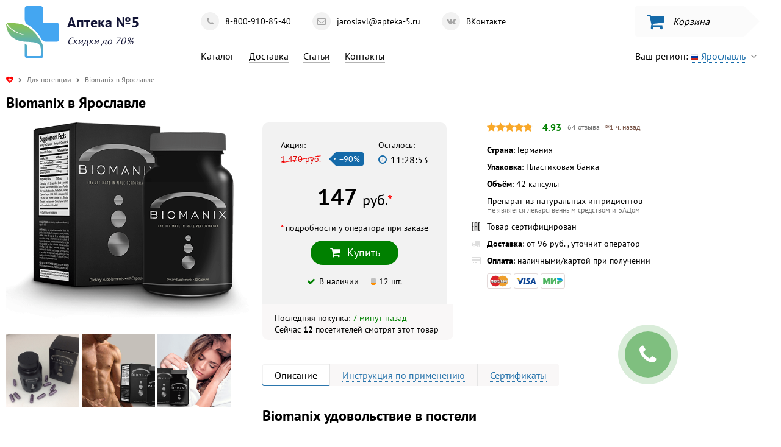

--- FILE ---
content_type: text/html; charset=utf-8
request_url: https://apteka-5.ru/dlja-potencii/kupit-biomanix-v-jaroslavle
body_size: 24966
content:
<!doctype html>
<html lang="ru">
<head>
        <meta name="keywords" content="Biomanix купить в Ярославле биоманикс цена в Ярославле аптека где заказать для мужчин доставка стоимость отзывы инструкция">
    <meta name="description" content="Biomanix для мужчин. 💊 Состав, отзывы и инструкция по применению. Купить Биоманикс в Ярославле 🏥 в Аптеке №5. 💰 Цена: 147 руб. 🚚 Доставка по всей территории РФ и странам СНГ">
    <meta name="og:image"
          content="https://apteka-5.ru/uploads/28/Biomanix-kupit.png">
    <meta name="og:type" content="website">
    <meta name="og:site_name" content="Аптека №5">
    <meta name="og:url" content="https://apteka-5.ru/dlja-potencii/kupit-biomanix-v-jaroslavle">
    <meta name="og:title" content="Biomanix купить в Ярославле 🏥 в Аптеке №5">
    <meta name="og:description" content="Biomanix для мужчин. 💊 Состав, отзывы и инструкция по применению. Купить Биоманикс в Ярославле 🏥 в Аптеке №5. 💰 Цена: 147 руб. 🚚 Доставка по всей территории РФ и странам СНГ">
        <title>Biomanix купить в Ярославле 🏥 в Аптеке №5</title>

    <link rel="icon" href="/domain/apteka-5.ru/favicon.ico" type="image/x-icon"
          sizes="16x16"/>
    <link rel="icon" href="/domain/apteka-5.ru/favicon-32.png" type="image/png"
          sizes="32x32"/>

    <meta name="theme-color" content="#ffffff"/>
    <meta name="viewport" content="width=device-width, initial-scale=1, maximum-scale=5">
            <meta name="robots" content="index,follow">
    </head>
<body>

<style>
    html { min-height: 100%; min-width: 320px; } html body { min-height: inherit; min-width: inherit; color: black; margin: 0; padding: 0; } html body.hidden { overflow: hidden; } body, input, select, textarea, button { font-family: 'PT Sans', sans-serif; font-size: 16px; line-height: 1; } .flex { display: -webkit-box; display: -moz-box; display: -ms-flexbox; display: -webkit-flex; display: flex; } .justify { -webkit-box-pack: justify; -moz-box-pack: justify; -ms-flex-pack: justify; -webkit-justify-content: space-between; justify-content: space-between; } .flex-column { -webkit-flex-direction: column; -ms-flex-direction: column; flex-direction: column; } .flex-justify { display: -webkit-box; display: -moz-box; display: -ms-flexbox; display: -webkit-flex; display: flex; -webkit-box-pack: justify; -moz-box-pack: justify; -ms-flex-pack: justify; -webkit-justify-content: space-between; justify-content: space-between; } .flex-align { display: -webkit-box; display: -moz-box; display: -ms-flexbox; display: -webkit-flex; display: flex; align-items: center; justify-content: center; } .flex-justify-valign { display: -webkit-box; display: -moz-box; display: -ms-flexbox; display: -webkit-flex; display: flex; -webkit-box-pack: justify; -moz-box-pack: justify; -ms-flex-pack: justify; -webkit-justify-content: space-between; justify-content: space-between; align-items: center; } .flex-vertical-align { display: -webkit-box; display: -moz-box; display: -ms-flexbox; display: -webkit-flex; display: flex; align-items: center; } @keyframes placeholderContent { 0% { background-position: -468px 0; } 100% { background-position: 468px 0; } } .placeholderContent { color: transparent !important; animation-duration: 1s; animation-fill-mode: forwards; animation-iteration-count: infinite; animation-name: placeholderContent; animation-timing-function: linear; background: linear-gradient(to right, #eeeeee 8%, #dddddd 18%, #eeeeee 33%); background-size: 800px 100px; position: relative; } section { max-width: 1300px; min-width: 320px; margin: 0 auto; box-sizing: border-box; padding: 0 10px; } a { color: #156aa9; text-decoration: none; } i.fa, .s-fa { display: inline-block; min-height: 1px; min-width: 20px; } .fa-angle-down { width: auto !important; margin-left: 5px; opacity: 0.5; } header.s1 { min-height: 100px; position: relative; z-index: 1; } header.s1 section { height: inherit; } header.s1 .logo { background-position: left center; background-repeat: no-repeat; padding: 15px 0 15px 100px; margin-right: 100px; text-decoration: none; color: #121435; min-height: 56px; display: block; } header.s1 .logo span { display: block; } header.s1 .logo .first { font-size: 24px; font-weight: 700; white-space: nowrap; } header.s1 .logo .second { font-style: italic; margin-top: 10px; } header.s1 .foobar { width: 100%; } header.s1 .info { min-width: 300px; } header.s1 .info.relative { position: relative; } header.s1 .info .contact { margin-bottom: 20px; overflow: hidden; } header.s1 .info .contact div { float: left; display: inline-block; margin-right: 20px; margin-top: 20px; } header.s1 .info .contact div a { text-decoration: none; color: black; line-height: 30px; border-radius: 30px; height: 30px; display: inline-block; padding-right: 15px; overflow: hidden; transition: background 0.2s; display: -webkit-box; display: -moz-box; display: -ms-flexbox; display: -webkit-flex; display: flex; align-items: center; font-size: 14px; white-space: nowrap; } header.s1 .info .contact div a span:first-child { display: inline-block; background: #f2f2f2; color: #a5a5a5; width: 30px; height: 30px; text-align: center; line-height: inherit; border-radius: 30px; font-size: 14px; margin-right: 10px; } header.s1 .info .contact div a:hover { background: #f2f2f2; } header.s1 .info .menu { display: inline-block; margin-right: 20px; } header.s1 .info .menu a { color: black; margin-right: 20px; margin-top: 10px; display: inline-block; height: 20px; line-height: 20px; border-bottom: 1px solid #b3b3b3; } header.s1 .info .menu a:hover { border-bottom-color: black; } header.s1 .info .menu a.active { border-bottom-color: transparent !important; } header.s1 .info .menu a.active { text-decoration: none; } header.s1 .city { white-space: nowrap; float: right; text-decoration: none; display: inline-block; color: black; margin-top: 10px; border-radius: 25px; height: 25px; line-height: 25px; padding: 0 20px; } header.s1 .city > span { color: #156aa9; text-decoration: dashed; border-bottom: 1px dotted; } header.s1 .city-confirm { position: absolute; right: 0; top: 50px; padding: 20px; background: #F9F7F7; font-size: 14px; box-shadow: -1px 1px 8px -2px grey; } header.s1 .city-confirm.hidden { display: none; } header.s1 .city-confirm:before { position: absolute; border-left: 10px solid transparent; border-right: 10px solid transparent; border-top: 0 solid transparent; border-bottom: 10px solid #F9F7F7; content: ''; top: -10px; right: 70px; } header.s1 .city-confirm p { margin: 0; line-height: 1.4; text-align: left; } header.s1 .city-confirm div { margin-top: 20px; text-align: center; } header.s1 .city-confirm div a { color: black; text-decoration: none; display: inline-block; padding: 10px 15px; line-height: 20px; height: 20px; transition: all 0.1s; border-radius: 20px; } header.s1 .city-confirm div a.yes { background: #f2eeee; color: green; } header.s1 .city-confirm div a.yes i { margin-right: 5px; } header.s1 .city-confirm div a.yes:hover { background: green; color: white; } header.s1 .city-confirm div a.no { margin-left: 10px; color: #cdbdbd; } header.s1 .city-confirm div a.no i { margin-left: 5px; font-style: normal; } header.s1 .city-confirm div a.no:hover { background: red; color: white; } header.s1 .basket { float: right; background: #fbfbfb; border-radius: 5px 0 0 5px; width: 160px; height: 50px; padding: 0 0 0 20px; cursor: pointer; position: relative; margin-right: 50px; } header.s1 .basket:after { content: ''; display: block; position: absolute; top: 0; right: -25px; border-radius: 3px; border-left: 25px solid #fbfbfb; border-right: 0; border-top: 25px solid transparent; border-bottom: 25px solid transparent; } header.s1 .basket:hover { background: #e2e2e2; } header.s1 .basket:hover:after { border-left-color: #e2e2e2; } header.s1 .basket .cost { font-weight: 700; font-size: 20px; } header.s1 .basket .empty { font-style: italic; } header.s1 .basket i { font-size: 30px; margin-right: 15px; position: relative; color: #156aa9; width: auto; } header.s1 .basket i .notification { display: none; position: absolute; top: -5px; right: -5px; background: #de0000; color: white; font-size: 10px; font-family: "PT Sans", sans-serif; border-radius: 50%; width: 14px; height: 14px; line-height: 14px; text-align: center; } header.s2 { min-height: 100px; position: relative; z-index: 1; } header.s2 section { height: inherit; } header.s2 .foobar { margin: 30px auto; } header.s2 .contact { background: #156aa9; height: 40px; line-height: 40px; } header.s2 .contact section { overflow: hidden; height: inherit; padding-left: 270px; } header.s2 .contact section > div { height: inherit; float: left; margin-right: 30px; } header.s2 .contact section a { height: inherit; color: white; display: inline-block; } header.s2 .menu-wrapper { position: relative; } header.s2 .menu { position: relative; } header.s2 .menu a { display: inline-block; margin-right: 30px; padding: 10px 20px; } header.s2 .menu a span { display: inline-block; height: 20px; line-height: 20px; border-bottom: 1px solid #b9d2e5; } header.s2 .menu a span:hover { border-bottom-color: #156aa9; } header.s2 .menu a span.active { border-bottom-color: transparent !important; } header.s2 .menu a.selected { background: #f3faff; position: relative; box-shadow: -2px 4px 5px rgba(102, 114, 125, 0.3); } header.s2 .logo { background-position: left center; background-repeat: no-repeat; padding: 0 0 0 70px; text-decoration: none; color: #121435; display: block; } header.s2 .logo span { display: block; } header.s2 .logo .first { font-size: 24px; font-weight: 700; white-space: nowrap; } header.s2 .logo .second { font-style: italic; margin-top: 10px; } header.s2 .info.relative { position: relative; } header.s2 .info .menu { display: inline-block; margin-right: 20px; } header.s2 .info .menu a { color: black; margin-right: 20px; margin-top: 10px; display: inline-block; height: 20px; line-height: 20px; border-bottom: 1px solid #b3b3b3; } header.s2 .info .menu a:hover { border-bottom-color: black; } header.s2 .info .menu a.active { border-bottom-color: transparent !important; } header.s2 .info .menu a.active { text-decoration: none; } header.s2 .box > div { height: 20px; line-height: 20px; } header.s2 .box > div:first-child { color: darkgrey; font-size: 14px; } header.s2 .box > div:last-child { margin-top: 10px; } header.s2 .box > div:last-child a { display: inline-block; } header.s2 .box > div.time { color: green; } header.s2 .box > div.mail a, header.s2 .box > div.tel a { color: black; } header.s2 .special { box-sizing: border-box; max-width: 300px; background: #f2f2f2; padding: 10px; } header.s2 .city-select { white-space: nowrap; text-decoration: none; color: #156aa9; display: inline-block; height: 20px; line-height: 20px; border-bottom: 1px solid #b9d2e5; } header.s2 .city-select:hover { border-bottom-color: #156aa9; } header.s2 .city-select.active { border-bottom-color: transparent !important; } header.s2 .city-confirm { position: absolute; right: 0; top: 50px; padding: 20px; background: #F9F7F7; font-size: 14px; box-shadow: -1px 1px 8px -2px grey; } header.s2 .city-confirm.hidden { display: none; } header.s2 .city-confirm:before { position: absolute; border-left: 10px solid transparent; border-right: 10px solid transparent; border-top: 0 solid transparent; border-bottom: 10px solid #F9F7F7; content: ''; top: -10px; right: 70px; } header.s2 .city-confirm p { margin: 0; line-height: 1.4; text-align: left; } header.s2 .city-confirm div { margin-top: 20px; text-align: center; } header.s2 .city-confirm div a { color: black; text-decoration: none; display: inline-block; padding: 10px 15px; line-height: 20px; height: 20px; transition: all 0.1s; border-radius: 20px; } header.s2 .city-confirm div a.yes { background: #f2eeee; color: green; } header.s2 .city-confirm div a.yes:hover { background: green; color: white; } header.s2 .city-confirm div a.no { margin-left: 10px; color: #cdbdbd; } header.s2 .city-confirm div a.no i { font-style: normal; } header.s2 .city-confirm div a.no:hover { background: red; color: white; } header.s2 .basket { float: right; background: #fbfbfb; border-radius: 5px 0 0 5px; min-width: 140px; height: 50px; padding: 0 0 0 20px; cursor: pointer; position: relative; margin-right: 50px; } header.s2 .basket:after { content: ''; display: block; position: absolute; top: 0; right: -25px; border-radius: 3px; border-left: 25px solid #fbfbfb; border-right: 0; border-top: 25px solid transparent; border-bottom: 25px solid transparent; } header.s2 .basket:hover { background: #e2e2e2; } header.s2 .basket:hover:after { border-left-color: #e2e2e2; } header.s2 .basket .cost { font-weight: 700; font-size: 20px; } header.s2 .basket .empty { font-style: italic; } header.s2 .basket i { font-size: 30px; margin-right: 15px; position: relative; color: #156aa9; width: auto; } header.s2 .basket i .notification { position: absolute; top: -5px; right: -5px; background: red; color: white; font-size: 10px; font-family: "PT Sans", sans-serif; border-radius: 50%; width: 14px; height: 14px; line-height: 14px; text-align: center; } .boxBorder { box-shadow: -2px 4px 5px rgba(102, 114, 125, 0.3); } .category-list { display: none; position: absolute; z-index: 3; left: 0; background: #f3faff; box-shadow: -2px 4px 5px rgba(102, 114, 125, 0.3); margin: 0 10px; padding: 40px; } .category-list li { display: inline-block; padding: 10px; } .category-list li a { color: #156aa9; display: inline-block; height: 20px; line-height: 20px; border-bottom: 1px solid #b9d2e5; } .category-list li a:hover { border-bottom-color: #156aa9; } .category-list li a.active { border-bottom-color: transparent !important; } .articles { overflow: hidden; margin-top: 40px; } .articles h1 { margin-top: 0; } .articles .article-preview { float: left; width: 600px; box-sizing: border-box; margin-right: 40px; display: -webkit-box; display: -moz-box; display: -ms-flexbox; display: -webkit-flex; display: flex; -webkit-box-pack: justify; -moz-box-pack: justify; -ms-flex-pack: justify; -webkit-justify-content: space-between; justify-content: space-between; } .articles .article-preview-image { width: 200px; margin-right: 20px; padding-bottom: 30px; } .articles .article-preview-info { height: 150px; } .articles .article-preview-info-title { margin-bottom: 10px; } .articles .article-preview-info-title a { color: #156aa9; } .articles .article-preview-info-caption { line-height: 1.2; } .articles .article-wrapper { display: -webkit-box; display: -moz-box; display: -ms-flexbox; display: -webkit-flex; display: flex; -webkit-box-pack: justify; -moz-box-pack: justify; -ms-flex-pack: justify; -webkit-justify-content: space-between; justify-content: space-between; } .articles .article-show { line-height: 1.4; } .articles .article-show img { max-width: 100%; } .articles .article-offer { min-width: 240px; max-width: 240px; width: 240px; margin-left: 40px; } .articles .article-offer-offer { width: 240px; box-sizing: border-box; border: 10px solid #f2f2f2; padding: 20px; } .articles .article-offer-offer.fixed { position: fixed; top: 10px; } .articles .article-offer-offer .image { display: block; text-align: center; background: white; margin-bottom: 10px; } .articles .article-offer-offer .price-button { display: -webkit-box; display: -moz-box; display: -ms-flexbox; display: -webkit-flex; display: flex; -webkit-box-pack: justify; -moz-box-pack: justify; -ms-flex-pack: justify; -webkit-justify-content: space-between; justify-content: space-between; align-items: center; } .articles .article-offer-offer .price > span { display: block; font-size: 20px; font-weight: 700; } .articles .article-offer-offer .price-currency { font-size: 16px; font-weight: 400; } .articles .article-offer-offer .price .old { font-weight: 400; font-size: 12px; margin-bottom: 2px; color: gray; } .main { padding-top: 20px; padding-bottom: 50px; overflow: hidden; } .main .text { line-height: 1.4; } .main .text h1 { font-size: 26px; background: #f2f2f2; } .main .text h2 { font-size: 24px; } .main .text img { max-width: 100%; } footer { border-top: 1px solid #cacaca; padding: 30px 0; color: black; font-size: 12px; } footer a { color: black; } footer #agreement { text-decoration: none; border-bottom: 1px dotted; } a { outline: none; } a img { border: none; } .category { float: left; background: #f2f2f2; padding: 20px; overflow: hidden; margin-bottom: 50px; box-sizing: border-box; box-shadow: 0 125px 47px -136px #a9a6a6; } .category:not(.full) { margin-right: 20px; } .category-title { font-size: 20px; margin-bottom: 20px; text-align: left; } .category-fluid { margin: 0 -10px; } .category-offer { width: 295px; height: 180px; background: white; float: left; margin: 10px; box-sizing: border-box; position: relative; } .category-offer img { float: left; } .category-offer .content { width: 100%; box-sizing: border-box; padding: 10px 10px 10px 130px; } .category-offer .price { position: absolute; bottom: 15px; left: 130px; } .category-offer .price > span { display: block; font-size: 20px; font-weight: 700; } .category-offer .price-currency { font-size: 16px; font-weight: 400; } .category-offer .price .old { font-weight: 400; font-size: 12px; margin-bottom: 2px; color: #737373; } .category-offer .button { position: absolute; bottom: 10px; right: 10px; } .category-offer .button-na { background: #F9F7F7; } .category-offer .button-na i { color: #e3dada; } .category-offer .button-na:hover { background: #F9F7F7; } .breadcrumbs { color: #737373; font-size: 12px; } .breadcrumbs a { color: inherit; } .breadcrumbs :first-child { color: red; } .breadcrumbs a:not(:first-child) { display: inline-block; height: 20px; line-height: 20px; border-bottom: 1px solid #d9d9d9; } .breadcrumbs a:not(:first-child):hover { border-bottom-color: grey; } .breadcrumbs a:not(:first-child).active { border-bottom-color: transparent !important; } .breadcrumbs a, .breadcrumbs span { margin: 0 5px; } .breadcrumbs a:first-child, .breadcrumbs span:first-child { margin-left: 0; } .breadcrumbs a:last-child, .breadcrumbs span:last-child { margin-right: 0; } .breadcrumbs i { width: auto; min-width: auto; } .breadcrumbs .fa-chevron-right { font-size: 8px; } .offer { overflow: hidden; margin-bottom: 50px; } .offer-content { margin-left: 420px; } .offer-left { float: left; width: 400px; } .offer-push { display: none; margin-top: 50px; background: #F9F7F7; box-sizing: border-box; padding: 20px; line-height: 1.3; } .offer-push-description { padding-left: 10px; } .offer-push-description.success, .offer-push-description.fail { display: none; } .offer-push i { color: #e3dada; } .offer-push a { text-decoration: none; } .offer-push a span { border-bottom: 1px dashed; } .offer-push-wrapper { display: -webkit-box; display: -moz-box; display: -ms-flexbox; display: -webkit-flex; display: flex; -webkit-box-pack: justify; -moz-box-pack: justify; -ms-flex-pack: justify; -webkit-justify-content: space-between; justify-content: space-between; } .offer-push-button { margin-top: 20px; text-align: center; } .offer-extra { margin-top: 50px; } .offer-extra .kubish { text-decoration: none; color: #333; line-height: 1.2; } .offer-extra .kubish img { margin-right: 20px; } .offer-extra .kubish span { color: #156aa9; } .offer-cities, .offer-address { margin-top: 50px; } .offer-cities .title, .offer-address .title { font-size: 24px; } .offer-address p { line-height: 1.4; font-size: 14px; } .offer-address p span { color: #737373; font-size: 12px; } .offer-address .address-link { display: none; } .offer-address-caption { width: 300px; box-sizing: border-box; background: #F9F7F7; padding: 20px 0 20px 40px; line-height: 1.4; position: relative; } .offer-address-caption i { color: green; position: absolute; top: 23px; left: 14px; } .offer-qualification { color: #737373; font-size: 12px; padding: 20px 0; width: 300px; box-sizing: border-box; } .offer-photos a { display: inline-block; text-decoration: none; transition: all 0.4s; } .offer-photos a:first-child { background: none !important; } .offer-photos a:first-child img { width: 400px; } .offer-photos a:not(:first-child) { background-position: center; background-size: cover; width: 120px; height: 120px; margin-top: 10px; text-align: center; } .offer-photos a:not(:first-child) img { opacity: 0; width: inherit; height: inherit; } .offer-photos a:hover { transform: scale(1.05); } .offer-additionalPhotos-wrapper { overflow: hidden; display: inline-block; } .offer-additionalPhotos a { float: left; display: inline-block; text-decoration: none; background-repeat: no-repeat; background-position: center; background-size: contain; margin: 10px; width: 250px; height: 375px; transition: all 0.4s; } .offer-additionalPhotos a img { opacity: 0; width: inherit; height: inherit; } .offer-additionalPhotos a:hover { transform: scale(1.05); } .offer-order { border-radius: 10px 10px 0 0; padding: 30px; box-sizing: border-box; } .offer-order.full-border { border-radius: 10px; } .offer-order + .promo-info { width: 340px; opacity: 0; background: #F9F7F7; margin: 0; border: none; border-top: 1px dashed #cdbdbd; border-radius: 0 0 10px 10px; padding: 10px 20px; box-sizing: border-box; } .offer-order + .promo-info .promo-info-description { color: #8a6767; font-size: 13px; padding-left: 0; } .offer-order + .promo-info .promo-info-description nobr { color: green; font-weight: 700; font-size: 14px; } .offer-order + .promo-info .promo-info-description nobr i { color: lightblue; } .offer-order-fill { background: #f2f2f2; display: inline-block; } .offer-order .info { font-size: 14px; margin-bottom: 0; color: green; } .offer-order iframe { border: none; } .offer-order .order { font-size: 14px; } .offer-order .order:last-child { margin-right: 0; } .offer-order .order-button { overflow: hidden; width: 100%; } .offer-order .order-first { font-weight: 700; height: 20px; } .offer-order .order-second-discount-timer { display: -webkit-box; display: -moz-box; display: -ms-flexbox; display: -webkit-flex; display: flex; -webkit-box-pack: justify; -moz-box-pack: justify; -ms-flex-pack: justify; -webkit-justify-content: space-between; justify-content: space-between; margin-bottom: 30px; } .offer-order .order-second-discount s { color: #dc0000; margin-right: 5px; position: relative; text-decoration: none; } .offer-order .order-second-discount s:after { content: ''; display: block; width: 100%; height: 1px; background: red; bottom: 8px; transform: rotate(-10deg); left: 0; position: absolute; } .offer-order .order-second-discount span { position: relative; cursor: pointer; font-size: 14px; margin-left: 15px; display: inline-block; padding: 0 6px; line-height: 22px; height: 22px; background: #156aa9; color: white; border-radius: 1px 3px 3px 1px; } .offer-order .order-second-discount span:before { content: ''; display: block; position: absolute; top: 0; left: -11px; border-radius: 1px; border-right: 11px solid #156aa9; border-left: 0; border-top: 11px solid transparent; border-bottom: 11px solid transparent; } .offer-order .order-second-discount span:after { content: ''; display: block; position: absolute; border-radius: 50%; top: 9.5px; left: -3px; width: 3px; height: 3px; background: #f2f2f2; } .offer-order .order-second-timer { margin-left: 10px; font-size: 16px; } .offer-order .order-second-timer i { color: #156aa9; } .offer-order .order-second-timer > i, .offer-order .order-second-timer > span { line-height: 24px; } .offer-order .order-second-timer strong { font-weight: normal; } .offer-order .order-second .helper { font-size: 14px; margin-bottom: 5px; } .offer-order .order-second-price { text-align: center; min-width: 240px; } .offer-order .order-second-price div { font-size: 38px; font-weight: 700; white-space: nowrap; display: block; margin-bottom: 25px; } .offer-order .order-second-price div span { font-size: 24px; font-weight: 400; } .offer-order .order-second-price .unavailable { font-size: 18px; } .offer-order .order-second-price .button { white-space: nowrap; font-size: 18px; padding: 0 30px; } .offer-order .order-second-available { display: -webkit-box; display: -moz-box; display: -ms-flexbox; display: -webkit-flex; display: flex; align-items: center; justify-content: center; clear: both; margin-top: 20px; } .offer-order .order-second-available i { color: green; } .offer-order .order-second-available i.fa-times { color: red; } .offer-order .order-second-available .amount { margin-right: 5px; } .offer-order .order-second-available .amount { margin-left: 20px; position: relative; background: rgba(0, 0, 0, 0.2); width: 8px; height: 12px; display: inline-block; border-radius: 3px; overflow: hidden; } .offer-order .order-second-available .amount div { width: 100%; position: absolute; bottom: 0; left: 0; } .offer .online { font-weight: 700; } .offer .online-last { color: green; } .offer .online-last-now { display: none; cursor: default; color: green; padding: 0 5px; border: 1px solid green; border-radius: 3px; background: transparent; transition: all 0.4s; } .offer .online-last-now.highlight { background: green; color: white; } .offer .discount { margin-bottom: 20px; text-transform: lowercase; } .offer .discount span { background: #FF5722; color: white; padding: 0 6px; line-height: 25px; display: inline-block; } .offer .similar { display: inline-block; margin: 0 0 40px 0; border: 10px solid #156aa9; padding: 20px; box-sizing: border-box; } .offer-tabs { display: inline-block; cursor: default; margin: 40px 0 10px 0; overflow: hidden; } .offer-tabs a { display: inline-block; float: left; padding: 10px 20px; cursor: pointer; text-decoration: none; background: #F9F7F7; color: #2b76ad; } .offer-tabs a.active { cursor: default; background: white; box-shadow: inset 0 -2px 0 0 #2b76ad, inset 0 0 0 1px #f2f2f2; color: black; } .offer-tabs a:not(.active) > span { border-bottom: 1px dotted; } .offer-tabs a:not(:last-child) { border-right: 1px solid #e5e5e5; } .offer-tabs a:first-child { border-radius: 3px 0 0 3px; } .offer-tabs a:last-child { border-radius: 0 3px 3px 0; } .offer-tabs a img { margin-bottom: -2px; } .offer-description { line-height: 1.4; } .offer-description ol li, .offer-description ul li { margin-bottom: 10px; } .offer-description img { max-width: 100% !important; height: auto !important; } .offer-description h2:not(:first-child) { margin-top: 40px; } .offer #position-helper { float: left; } .offer #position-start { float: left; } .offer #position-finish { margin-top: 50px; } .offer #position-finish.fixed #position-finish-wrapper { position: fixed; top: 10px; } .offer #position-start, .offer #position-finish { transition: opacity 0.2s; } .offer #position-start.hidden, .offer #position-finish.hidden { opacity: 0; } .offer-box { overflow: hidden; } .offer .rating { margin-bottom: 20px; margin-left: 25px; cursor: default; } .offer .rating-box-value { display: inline-block; } .offer .rating-box { width: 75px; position: relative; overflow: hidden; display: inline-block; color: #f2f2f2; } .offer .rating-box i { float: left; width: auto; min-width: auto; } .offer .rating-progress { color: #F9A828; position: absolute; overflow: hidden; height: 100%; white-space: nowrap; } .offer .rating-progress-wrapper { width: 75px; height: 100%; } .offer .rating-value { color: #737373; margin-right: 10px; } .offer .rating-value span { color: green; font-weight: 700; } .offer .rating-info { font-size: 12px; color: #737373; } .offer .rating-info span { color: #795548; } .offer .additional { float: left; margin-left: 30px; } .offer .additional .title { font-size: 12px; margin-bottom: 15px; } .offer .additional .caption { font-size: 12px; margin-top: 15px; } .offer .additional .caption span { color: red; } .offer .additional .graph { margin-left: 55px; background: url(/images/graph.png); height: 35px; width: 68px; position: relative; } .offer .additional .graph .before, .offer .additional .graph .after { background: #f2f2f2; width: 35px; line-height: 12px; height: 12px; padding: 0 3px; cursor: pointer; position: absolute; font-size: 10px; } .offer .additional .graph .before:after, .offer .additional .graph .after:after { content: ''; display: block; position: absolute; top: 0; } .offer .additional .graph .before { border-radius: 3px 0 0 3px; top: -5px; left: -55px; text-align: right; } .offer .additional .graph .before:after { right: -6px; border-radius: 3px; border-left: 6px solid #f2f2f2; border-right: 0; border-top: 6px solid transparent; border-bottom: 6px solid transparent; } .offer .additional .graph .after { border-radius: 0 3px 3px 0; bottom: -5px; right: -55px; } .offer .additional .graph .after:after { left: -6px; border-radius: 3px; border-left: 0; border-right: 6px solid #f2f2f2; border-top: 6px solid transparent; border-bottom: 6px solid transparent; } .offer .additional .delivery, .offer .additional .options { cursor: default; } .offer .additional .delivery p, .offer .additional .options p { position: relative; padding-left: 25px; font-size: 14px; } .offer .additional .delivery p i, .offer .additional .options p i, .offer .additional .delivery p img, .offer .additional .options p img { position: absolute; left: 0; margin-right: 5px; color: #dedede; } .offer .additional .delivery p:first-of-type, .offer .additional .options p:first-of-type { margin-top: 0; } .offer .additional .delivery p span, .offer .additional .options p span { color: #737373; font-size: 12px; } .offer .additional .payment { padding-left: 25px; } .offer .additional .payment img { width: 40px; height: 25px; } blockquote { border-left: 7px solid #156aa9; margin: 40px 0; padding: 20px; font-size: 20px; } blockquote p:first-child { margin-top: 0; } blockquote p:last-child { margin-bottom: 0; } .contacts .cities .cover { text-align: left; background: #f4fbff; padding: 10px; border-radius: 5px; } .contacts .cities .cover.white { background: white; } .contacts .cities .caption { font-style: italic; font-size: 12px; margin-bottom: 10px; padding: 5px; } .contacts .cities .column-row { overflow: hidden; } .contacts .cities .column { width: 25%; float: left; } .contacts .cities .column .letter { font-size: 20px; padding: 5px; font-weight: 700; margin-top: 20px; } .contacts .cities .column a { display: inline-block; margin: 5px; text-decoration: none; color: black; border-bottom: 1px dotted grey; transition: all 0.4s; } .contacts .cities .column a:hover { border-bottom: 1px solid #156aa9; } .promo-wrap { display: none; border: 1px dashed lightgrey; border-radius: 10px; padding: 0 20px; } .promo-wrap span { white-space: nowrap; } .promo-code { margin-bottom: 0; } .promo-code span { font-weight: 700; background: #f2f2f2; } .promo-text { margin-top: 5px; color: #156aa9; } .promo-info { margin: 20px 0; border-top: 1px dashed lightgrey; min-height: 40px; padding: 15px 0; display: -webkit-box; display: -moz-box; display: -ms-flexbox; display: -webkit-flex; display: flex; -webkit-box-pack: justify; -moz-box-pack: justify; -ms-flex-pack: justify; -webkit-justify-content: space-between; justify-content: space-between; align-items: center; } .promo-info-discount { white-space: nowrap; box-sizing: border-box; font-size: 20px; font-weight: 700; color: #156aa9; } .promo-info-discount i { color: lightblue; margin-right: 5px; } .promo-info-description { padding-left: 20px; } .promo-info-description p { margin: 0; } .promo-info-description p:not(:first-child) { color: lightgrey; font-size: 14px; margin-top: 5px; } .promo-info-online p { margin: 0; font-size: 14px; margin-top: 5px; } .quiz { width: 100%; max-width: 500px; margin: 0 auto; border: 10px solid #f2f2f2; padding: 20px; line-height: 1.4; box-sizing: border-box; } .quiz-inner { margin: 30px 0; } .quiz-header { color: #b3b3b3; font-family: Georgia, Times, "Times New Roman", serif; text-align: center; margin-bottom: 10px; } .quiz-wrapper { overflow: hidden; } .quiz-question { display: none; } .quiz-question.active { display: block; } .quiz-question-text { font-size: 18px; font-weight: 700; margin-bottom: 20px; } .quiz-question-answers { margin-bottom: 20px; } .quiz-question-answers-answer { margin-bottom: 10px; } .quiz-question-answers-answer label { position: relative; display: block; cursor: pointer; padding-left: 30px; } .quiz-question-answers-answer label input { position: absolute; top: -10px; left: -10px; opacity: 0; } .quiz-question-answers-answer label input + span { transition: all 0.4s; position: absolute; left: 0; top: 3px; margin-right: 5px; background: white; border-radius: 50%; width: 18px; height: 18px; display: inline-block; box-shadow: inset 0 0 0 1px lightgrey; } .quiz-question-answers-answer label:hover input + span { box-shadow: inset 0 0 0 5px #156aa9; } .quiz-question-button { text-align: center; } .quiz-question-button a { display: inline-block; background: #156aa9; color: white; padding: 0 10px; line-height: 30px; border-bottom: 2px solid #3d9fe7; border-radius: 3px; text-decoration: none; } .quiz-question-button a:hover { background: #1b86d6; } .quiz-result { display: none; } .quiz-result-title { font-size: 18px; font-weight: 700; margin-bottom: 20px; } .quiz-loader { display: none; text-align: center; } .quiz-loader .loader { display: inline-block; } .payment img { width: 40px; height: 25px; box-sizing: border-box; } .payment img:not(.empty) { background: white; border: 1px solid #e3dada; border-radius: 3px; } .e404 { display: inline-block; border: 10px solid #156aa9; padding: 10px 200px 10px 20px; position: relative; margin: 40px 0; } .e404 img { position: absolute; bottom: -28px; right: 0; } .button { display: inline-block; padding: 0 20px; line-height: 40px; border-radius: 40px; color: white; text-decoration: none; background: #156aa9 linear-gradient(to top, #156aa9, #1b86d6); border: none; cursor: pointer; outline: none; transition: all 0.2s; position: relative; } .button i { margin-right: 10px; } .button-nice { background: #f1f1f1; color: black; border-radius: 30px; height: 30px; width: 30px; line-height: 30px; text-align: center; padding: 0; } .button-nice span { font-size: 12px; } .button-nice i { color: green; margin-right: 5px; } .button-nice i:last-child { margin-right: 0; } .button-nice:hover { background: #d8d8d8; } .button-green { background: green; } .button-border { border: 1px solid #d8d8d8; background: white; color: black; } .button-border:hover { border-color: green; color: green; } .button-na { width: auto; padding: 0 10px; background: #ededed; cursor: default; color: black; } .button-na i { color: #d9d9d9; } .button-na:hover { background: #ededed; } #order-form { display: none; } .onlyMobile { display: none; } .flag { width: 12px; height: 9px; display: inline-block; background-position: center; background-size: contain; background-repeat: no-repeat; box-sizing: border-box; margin-right: 5px; box-shadow: inset 0 0 0 1px rgba(0, 0, 0, 0.1); } .eac { height: 14px; } @media screen and (min-width: 1024px) and (max-width: 1130px) { .offer .rating { margin-top: 10px; } .offer .additional { padding: 20px 0; } } @media screen and (min-width: 800px) and (max-width: 1024px) { .offer .rating { margin-top: 10px; } .offer .additional { margin-left: 0; margin-top: 0; padding: 20px 0; } .offer .additional .delivery { margin-top: 20px; } } @media screen and (max-width: 800px) { header { height: auto; } header section { display: block !important; } header section > div { width: 100%; padding-top: 10px; padding-bottom: 10px; } header section .logo { margin-right: 0; } header section .logo-menu { display: block; } header section .menu { margin: 20px 0 10px 0; } header section .city { float: none; padding: 0; } header section .contact { position: absolute; top: 10px; right: 10px; text-align: right; width: 30px; } header section .contact > div { display: block !important; margin: 0 0 10px 0 !important; } header section .contact > div a { padding-right: 0 !important; } header section .contact > div a span:first-child { margin-right: 0 !important; } header section .contact > div a span:last-child { display: none; } .offer > div { margin-left: 0; } .offer-left { float: none; width: 100%; overflow: hidden; margin-bottom: 40px; } .offer-cities { display: none; } .offer-photos { width: 400px; float: left; } .offer-photos a:first-child img { width: 100%; } .offer-photos a:not(:first-child) { width: 50px; height: 50px; } .offer-push { display: none !important; } .offer-address { padding-left: 420px; margin-top: 0; } .offer .rating { margin-top: 10px; } .offer .additional .title, .offer .additional .graph, .offer .additional .caption { display: none; } .offer .additional .delivery { margin-top: 0; } .offer .payment { margin-bottom: 30px; } .contacts .cities .column { float: none; width: 100%; } .contacts .cities .column a { padding: 5px 0; } #position-finish { display: none; } #basket { position: fixed; right: 20px; bottom: 30px; width: 50px; height: 50px; padding: 0; margin: 0; border-radius: 50%; justify-content: center; } #basket:after { display: none; text-align: center; } #basket i { font-size: 22px; margin-right: 0; } #basket i + div { display: none; } .shadow { overflow: auto; } .shadow.show { display: block !important; } .shadow .inner { padding: 30px; width: 100% !important; } .shadow .inner .prepare .basket-product { display: block; overflow: hidden; } .shadow .inner .prepare .basket-product > div { float: left; margin-bottom: 20px; } .shadow .inner .prepare .basket-product-image { display: none; } .shadow .inner .prepare .basket-product-promo-text { width: 175px !important; } .shadow .inner .prepare .basket-product-name { width: 200px; margin-left: 0; } .shadow .inner .prepare .basket-product-amount { margin-left: 0; } .shadow .inner .prepare .basket-product-remove { float: right; } .shadow.cart .cart-inner { display: block; } .shadow.cart .cart-inner > div { width: 100% !important; box-sizing: border-box; } .shadow.cart .cart-inner .items .content { min-height: 0 !important; } .shadow.cart .cart-inner .items .promo-info-description :last-child { display: none; } .shadow.select-city .inner { height: 100%; } .shadow.select-city .close { margin-left: 0 !important; right: 10px !important; } .shadow.select-city .column { float: none; width: 100%; } .shadow.select-city .column a { padding: 10px 5px; } .shadow.address .venue { width: 100%; } } @media screen and (max-width: 680px) { header .info { display: block; } header .city-confirm { position: fixed; top: 0; left: 0; width: 100%; box-sizing: border-box; } header .city-confirm:before { display: none; } .category { width: 100%; padding-right: 5px; padding-left: 5px; } .category-fluid { margin: 0; } .category-offer { width: 100%; margin-left: 0; margin-right: 0; } .offer-photos { width: 100%; max-width: 400px; float: none; } .offer-address { padding-left: 0; margin-top: 30px; } .offer-address .address-list { height: 55px; overflow: hidden; position: relative; } .offer-address .address-list:after { content: ''; position: absolute; height: 1px; width: 100%; bottom: 0; left: 0; background: white; box-shadow: 0 0 10px 10px white; } .offer-address .address-list.show { height: auto; } .offer-address .address-list.show:after { display: none; } .offer-address .address-link { display: inline-block; font-size: 14px; text-decoration: none; border-bottom: 1px dotted; } .offer-address-caption { width: 100%; } .offer-order { width: 100%; padding: 30px 20px; } .offer-order .order-second-price { min-width: 100%; width: 100%; } .offer-order + .promo-info { padding-left: 20px; padding-right: 20px; } .offer-tabs-wrapper { text-align: center; } .offer-additionalPhotos { text-align: center; } .offer #position-start { width: 100%; } .offer .additional { margin-left: 0; margin-top: 15px; } .offer-extra { display: none; } .articles .article-preview { width: 100%; display: block; } .articles .article-preview-info { height: auto; margin-bottom: 40px; } .articles .article-wrapper { display: block; } .articles .article-show { display: block; } .articles .article-offer { margin: 0 auto; } .e404 { padding: 10px 20px 120px 10px; } .shadow.select-city .go-detect-city { margin-right: 0; margin-bottom: 10px; } .shadow.select-city .go-detect-city-wrapper { text-align: center; } #callbackMobile { position: fixed; width: 50px; height: 50px; border-radius: 50%; line-height: 50px; text-align: center; font-size: 24px; background: #fbfbfb; cursor: pointer; display: none; left: 20px; bottom: 30px; z-index: 10; } #callbackMobile i { color: green; } #buyMobile { display: none; position: fixed; border-radius: 50%; text-align: center; cursor: pointer; left: 50%; bottom: 30px; width: 150px; margin-left: -75px; } #buyMobile a { line-height: 50px; font-size: 18px; } .onlyMobile { display: inline-block; } .noMobile { display: none; } } @media (-webkit-min-device-pixel-ratio: 2) { .not-for-2x { display: none; } .not-for-2x + span { display: inline; } } /*# sourceMappingURL=inline-apteka-5.ru.css.map */</style>

    <header class="s1">
    <section class="flex-justify-valign">

        <div class="logo-menu">
            <a class="logo" href="/"
               style="background-image: url(/domain/apteka-5.ru/logo.svg)">
                <span class="first">Аптека №5</span>
                <span class="second">
                    Скидки до 70%                </span>
            </a>
        </div>

        <div class="foobar">

            <div class="info flex-justify-valign">
                <div class="contact">
                                            <div class="tel flex-justify-valign">
                            <a href="tel:8(800)910-85-40" title="Телефон">
                                <span><i class="fa fa-phone" aria-hidden="true"></i></span>
                                <span>8-800-910-85-40</span></a>
                        </div>
                                                                                        <div class="mail">
                            <a href="mailto:jaroslavl@apteka-5.ru" title="Почта">
                                <span><i class="fa fa-envelope-o" aria-hidden="true"></i></span>
                                <span>jaroslavl@apteka-5.ru</span></a>
                        </div>
                                                                <div class="vk">
                            <a href="https://vk.com/apteka_5_ru"
                               rel="noopener" target="_blank" title="ВКонтакте">
                                <span><i class="fa fa-vk" aria-hidden="true"></i></span>
                                <span>ВКонтакте</span></a>
                        </div>
                                    </div>

                <div class="bar">
                                            <div class="basket flex-vertical-align" id="basket"
                             data-list="/basket/list"
                             data-pull="/basket/pull">
                            <i class="fa fa-shopping-cart"><span class="notification" id="basket-amount"></span></i>
                            <div>
                                <div class="empty placeholderContent" data-empty="Корзина" id="basket-summary">Корзина
                                </div>
                            </div>
                        </div>
                                    </div>
            </div>

            <div class="info relative flex-justify-valign">

                                    <div class="menu">
            <a href="/"
           class="active"        ><span>Каталог</span></a>
    
    <a href="/dostavka"
       ><span>Доставка</span></a>

            <a href="/articles"
           ><span>Статьи</span></a>
    
    <a href="/kontakty"
       ><span>Контакты</span></a>
</div>
<div></div>                
                

<a class="city flex-vertical-align" id="city"
   href="javascript:;"
   data-list="/basket/cities">
    Ваш регион: <span><i
                class="flag"
                style="background-image: url(/images/countries/ru.svg)"></i>Ярославль</span>
    <i class="fa fa-angle-down" aria-hidden="true"></i>
</a>

<!--noindex-->
<div
        id="city-confirm"
        class="city-confirm hidden">
    <p>Определить ваш город?</p>
    <div>
        <a href="javascript:;"
           data-from="confirm"
           class="yes go-detect-city"><i class="fa fa-location-arrow"
                                         aria-hidden="true"></i> Определить</a>
        <a href="javascript:;" class="no">Нет <i>&times;</i></a>
    </div>
</div>
<!--/noindex-->
            </div>
        </div>
    </section>
</header>

        <script>
        var offerObject = {
            url: "biomanix",
            title: "Biomanix",
            isOn: true};

                var add_to_cart = false;
            </script>



<script async src="https://use.fontawesome.com/6c02852774.js"></script>

<script src="/js/jquery-3.1.0.js"></script>
<script src="/js/jquery.inputmask.js"></script>
<script src="/js/modernizr.js"></script>
    <script src="/magnific/jquery.magnific-popup.min.js"></script>
    <script src="/js/product.js?stamp=3"></script>
<script>
        (function (d, w, c) { (w[c] = w[c] || []).push(function() { try { w.yaCounter37303350 = new Ya.Metrika2({ id:37303350, clickmap:true, trackLinks:true, accurateTrackBounce:true, webvisor:true }); } catch(e) { } }); var n = d.getElementsByTagName("script")[0], s = d.createElement("script"), f = function () { n.parentNode.insertBefore(s, n); }; s.type = "text/javascript"; s.async = true; s.src = "https://mc.yandex.ru/metrika/tag.js"; if (w.opera == "[object Opera]") { d.addEventListener("DOMContentLoaded", f, false); } else { f(); } })(document, window, "yandex_metrika_callbacks2");
            (function (i, s, o, g, r, a, m) { i['GoogleAnalyticsObject'] = r; i[r] = i[r] || function () { (i[r].q = i[r].q || []).push(arguments)}, i[r].l = 1 * new Date(); a = s.createElement(o), m = s.getElementsByTagName(o)[0]; a.async = 1; a.src = g; m.parentNode.insertBefore(a, m) })(window, document, 'script', 'https://www.google-analytics.com/analytics.js', 'ga');
    ga('create', 'UA-64543152-2 <meta name="yandex-verification" content="6a5bffd99609d89b" />', 'auto');
    ga('send', 'pageview');
    
    $(function () {
        $(window).on('goal', function (e, id, params) {
            if (params === undefined)
                params = {};

                        yaCounter37303350.reachGoal(id, params);
            
                        ga('send', 'event', 'basket', id);
                    })
    });
</script>

<script src="/js/application.js?stamp=4"></script>

<section class="main">
    


    <div class="breadcrumbs">
        <a href="/" title="Главная"><i class="fa fa-heartbeat" aria-hidden="true"></i></a> <i
                class="fa fa-chevron-right" aria-hidden="true"></i>
                    <span>Для потенции</span> <i class="fa fa-chevron-right"
                                                                            aria-hidden="true"></i>
                <span>Biomanix в Ярославле</span>
    </div>

    <div itemscope itemtype="http://schema.org/Product">
        <h1 itemprop="name">Biomanix в Ярославле</h1>
        <div class="offer">

            <div class="offer-left">

                <div class="offer-photos">
                                            <a
                                style="background-image: url('/uploads/28/Biomanix-kupit.png')"
                                href="/uploads/28/Biomanix-kupit.png">
                            <img src="/uploads/28/Biomanix-kupit.png"
                                                                    itemprop="image"
                                                                 alt="купить biomanix в Ярославле"
                                 title="смотреть фото">
                        </a>
                                            <a
                                style="background-image: url('/uploads/28/biomanix-cena.png')"
                                href="/uploads/28/biomanix-cena.png">
                            <img src="/uploads/28/biomanix-cena.png"
                                                                 alt="biomanix цена в Ярославле"
                                 title="смотреть фото">
                        </a>
                                            <a
                                style="background-image: url('/uploads/28/biomanix-v-apteke.jpg')"
                                href="/uploads/28/biomanix-v-apteke.jpg">
                            <img src="/uploads/28/biomanix-v-apteke.jpg"
                                                                 alt="biomanix в аптеке в Ярославле"
                                 title="смотреть фото">
                        </a>
                                            <a
                                style="background-image: url('/uploads/28/biomanix-zakazat.png')"
                                href="/uploads/28/biomanix-zakazat.png">
                            <img src="/uploads/28/biomanix-zakazat.png"
                                                                 alt="biomanix заказать в Ярославле"
                                 title="смотреть фото">
                        </a>
                                    </div>

                
                
                
                    
                    <div class="offer-address">
                        <div class="title">Аптеки в Ярославле</div>
                        <div class="address-list">
                                                            <p>Трика<br>
                                    <span>г. Ярославль, Московский проспект, 115, +7 (4852) 58–73–14</span>
                                </p>
                                                            <p>Будь здоров<br>
                                    <span>г. Ярославль, Толбухина проспект, 17, +7 (4852) 20–60–70</span>
                                </p>
                                                            <p>Юкон<br>
                                    <span>г. Ярославль, ул. Гагарина, 43, +7 (4852) 47–30–66</span>
                                </p>
                                                            <p>Власьевская аптека<br>
                                    <span>г. Ярославль, ул. Свободы, 8, +7 (4852) 30–38–98</span>
                                </p>
                                                            <p>Аптекарь<br>
                                    <span>г. Ярославль, ул. Труфанова, 36, +7 (4852) 70–00–00</span>
                                </p>
                                                            <p>Живика<br>
                                    <span>г. Ярославль, ул. Свободы, 56, +7 (4852) 45–76–00</span>
                                </p>
                            
                            <div class="offer-address-caption">
                                <i class="fa fa-exclamation-circle" aria-hidden="true"></i> Скидка по акции действует
                                только
                                при оформлении
                                заказа на сайте.
                            </div>

                            <div class="offer-qualification">
                                Не является публичной офертой. Комплектация и внешний вид могут отличаться, в
                                зависимости от
                                партии.
                            </div>
                        </div>

                        <a href="javascript:;" class="address-link">Показать</a>
                    </div>

                                    
                                                            <div class="offer-cities">
                                                            <div class="title">Товар в других регионах</div>
                                                                                        <p>
                                    <a href="/dlja-potencii/kupit-biomanix-v-saratove">
                                        <noindex>Biomanix в Саратове</noindex>
                                    </a>
                                </p>
                                                            <p>
                                    <a href="/dlja-potencii/kupit-biomanix-v-ekaterinburge">
                                        <noindex>Biomanix в Екатеринбурге</noindex>
                                    </a>
                                </p>
                                                    </div>
                                    
                <!--noindex-->
                <div id="position-finish" class="hidden">
                    <div id="position-finish-wrapper">
                            <div class="offer-order offer-order-fill ">
        <div class="offer-order-table">

            <div class="order">
                <div
                                            class="order-second">

                    
                                            <!--noindex-->
                        <div class="order-second-discount-timer">
                            <div class="order-second-discount">
                                <div class="helper">Акция:</div>
                                                                    <s>1 470 руб.</s>
                                                                            <span>&minus;90%</span>
                                                                                                </div>

                            <div class="order-second-timer">
                                <div class="helper">Осталось:</div>
                                <i class="fa fa-clock-o" aria-hidden="true"></i><span><strong
                                            class="countdown placeholderContent">00:00:00</strong></span>
                            </div>
                        </div>
                        <!--/noindex-->
                    
                    <div class="order-second-price">
                                                    <div>147                                <span class="currency">руб.</span><span style="color: red">*</span>                            </div>
                                                            <p><span style="color: red">*</span> подробности у оператора при заказе</p>
                                                    
                                                    <a href="javascript:;" class="button button-green to-cart"
                               data-url="/basket/add/biomanix">
                                <i class="fa fa-shopping-cart" aria-hidden="true"></i>Купить</a>
                                            </div>

                    <div class="order-second-available">
                                                    <i class="fa fa-check" aria-hidden="true"></i>В наличии
                        
                                                    <div class="amount">
                                <div
                                        class="online-available-graph"
                                        style="height: 0; background: transparent"
                                ></div>
                            </div>
                            <span class="online-available placeholderContent">0 шт.</span>
                                            </div>

                </div>
            </div>

        </div>
    </div>

    <!--noindex-->
    <div class="promo-info">
        <div class="promo-info-online">
                            <p class="placeholderContent">Последняя покупка: <span class="online-last"></span><span
                            class="online-last-now">только что</span></p>
                        <p class="placeholderContent">Сейчас <span class="online">99</span> <span
                        class="online-caption">человек</span>
                <span class="online-text">смотрят</span> этот
                товар</p>
        </div>
    </div>
    <!--/noindex-->
                    </div>
                </div>
                <!--/noindex-->
            </div>


            <div class="offer-content">

                

                <div class="offer-box">
                    <div id="position-start">
                        <div id="position-wrapper"
                             data-pull="/pullOfferData/biomanix">

                                <div class="offer-order offer-order-fill ">
        <div class="offer-order-table">

            <div class="order">
                <div
                                            itemprop="offers" itemscope itemtype="http://schema.org/Offer"
                                            class="order-second">

                                            <meta itemprop="price" content="147.00">
                        <meta itemprop="priceCurrency" content="RUB">

                                                    <link itemprop="availability" href="http://schema.org/InStock">
                                            
                                            <!--noindex-->
                        <div class="order-second-discount-timer">
                            <div class="order-second-discount">
                                <div class="helper">Акция:</div>
                                                                    <s>1 470 руб.</s>
                                                                            <span>&minus;90%</span>
                                                                                                </div>

                            <div class="order-second-timer">
                                <div class="helper">Осталось:</div>
                                <i class="fa fa-clock-o" aria-hidden="true"></i><span><strong
                                            class="countdown placeholderContent">00:00:00</strong></span>
                            </div>
                        </div>
                        <!--/noindex-->
                    
                    <div class="order-second-price">
                                                    <div>147                                <span class="currency">руб.</span><span style="color: red">*</span>                            </div>
                                                            <p><span style="color: red">*</span> подробности у оператора при заказе</p>
                                                    
                                                    <a href="javascript:;" class="button button-green to-cart"
                               data-url="/basket/add/biomanix">
                                <i class="fa fa-shopping-cart" aria-hidden="true"></i>Купить</a>
                                            </div>

                    <div class="order-second-available">
                                                    <i class="fa fa-check" aria-hidden="true"></i>В наличии
                        
                                                    <div class="amount">
                                <div
                                        class="online-available-graph"
                                        style="height: 0; background: transparent"
                                ></div>
                            </div>
                            <span class="online-available placeholderContent">0 шт.</span>
                                            </div>

                </div>
            </div>

        </div>
    </div>

    <!--noindex-->
    <div class="promo-info">
        <div class="promo-info-online">
                            <p class="placeholderContent">Последняя покупка: <span class="online-last"></span><span
                            class="online-last-now">только что</span></p>
                        <p class="placeholderContent">Сейчас <span class="online">99</span> <span
                        class="online-caption">человек</span>
                <span class="online-text">смотрят</span> этот
                товар</p>
        </div>
    </div>
    <!--/noindex-->
                        </div>
                    </div>

                    <div id="position-helper"></div>

                    <div class="additional">

                                                    <!--noindex-->
                        
                        <div class="options">

                                                            <div class="rating"
                                     title="Мы каждый час автоматически собираем отзывы с 14 сайтов и считаем среднюю оценку.">
                                                                        <div class="rating-box-value">
                                        <div class="flex-justify-valign">
                                            <div class="rating-box">
                                                <i class="fa fa-star-o" aria-hidden="true"></i>
                                                <i class="fa fa-star-o" aria-hidden="true"></i>
                                                <i class="fa fa-star-o" aria-hidden="true"></i>
                                                <i class="fa fa-star-o" aria-hidden="true"></i>
                                                <i class="fa fa-star-o" aria-hidden="true"></i>

                                                <div class="rating-progress"
                                                     style="width: 95.6%;">
                                                    <div class="rating-progress-wrapper">
                                                        <i class="fa fa-star" aria-hidden="true"></i>
                                                        <i class="fa fa-star" aria-hidden="true"></i>
                                                        <i class="fa fa-star" aria-hidden="true"></i>
                                                        <i class="fa fa-star" aria-hidden="true"></i>
                                                        <i class="fa fa-star" aria-hidden="true"></i>
                                                        <i class="fa fa-star" aria-hidden="true"></i>
                                                    </div>
                                                </div>
                                            </div>

                                            <div class="rating-value"> — <span>4.93</span>
                                            </div>

                                            <div class="rating-info">
                                                64 отзыва&nbsp;&nbsp; <span>≈1 ч. назад</span>
                                            </div>
                                        </div>
                                    </div>

                                </div>
                            
                            <p><strong>Страна</strong>: Германия</p><p><strong>Упаковка</strong>: Пластиковая банка</p><p><strong>Объём</strong>: 42 капсулы</p>
                            <p>Препарат из натуральных ингридиентов<br>
                                <span>Не является лекарственным средством и БАДом</span></p>

                        </div>

                                                    <!--/noindex-->
                        
                        <!--noindex-->
                        <div class="delivery">
                            <p><img src="/images/eac.svg" class="eac" alt="eac"> Товар сертифицирован</p>

                                                            <p><i class="fa fa-truck" aria-hidden="true"></i> <strong>Доставка</strong>:
                                    от 96 руб.                                    , уточнит оператор</p>
                                <p><i class="fa fa-credit-card" aria-hidden="true"></i> <strong>Оплата</strong>:
                                    наличными/картой при получении
                                </p>
                                                    </div>

                                                    <div class="payment">
                                <img src="/images/payment/mastercard.svg" alt="mastercard">
                                <img src="/images/payment/visa.svg" alt="visa">
                                <img src="/images/payment/mir.svg" alt="mir">
                            </div>
                                                <!--/noindex-->
                    </div>

                </div>

                                    <div class="offer-tabs-wrapper">
                        <div class="offer-tabs">
                            <a href="javascript:;" class="active" data-for="offer-description">
                                <span>Описание</span>
                            </a>
                                                            <a href="javascript:;" data-for="offer-additional">
                                    <span>Инструкция <span class="noMobile">по применению</span></span>
                                </a>
                                                                                        <a href="javascript:;" data-for="offer-additionalPhotos">
                                <span><span class="onlyMobile"><img
                                                src="/images/eac.svg"
                                                class="eac" title="eac"></span><span
                                            class="noMobile">Сертификаты</span></span>
                                </a>
                                                    </div>
                    </div>
                
                <div class="offer-description tabContent" itemprop="description" id="offer-description">
                    <h2>Biomanix удовольствие в постели</h2>

<p>Подавляющее большинство мужчин не хотят об этом говорить, но многие из них недовольны размерами своего пениса, а некоторые хотели бы улучшить свою сексуальную жизнь. В XXI веке разработаны сотни лекарств. Новейшей разработкой швейцарских ученых стали капсулы biomanix, способные увеличить мужской половой орган в объеме и длине, а значит обеспечить более продолжительный секс.</p>

<h2>Чудо-препарат</h2>

<p>Программа по борьбе с популяционным кризисом в 2004 году привела к тому, что ученые разработали новейшую формулу эффективного препарата. Он состоит из натуральных компонентов:</p>

<ul>
	<li>женьшеня;</li>
	<li>муира Пуама;</li>
	<li>корня Муаки;</li>
	<li>тонгкат Али;</li>
	<li>ингибиротов PDE5;</li>
	<li>L-каргинина.</li>
</ul>

<!--noindex-->
<div class="quiz-inner">
    <div class="quiz"
         data-id="3"
         data-result="/quiz">
        <div class="quiz-header">
            <span id="current_step" data-index="1">1</span> /
            <span>10</span>
        </div>

        <div class="quiz-wrapper">
                            <div class="quiz-question active">
                    <div class="quiz-question-text">
                        Как Вы оцениваете свою сексуальную жизнь за последний месяц?                    </div>
                    <div class="quiz-question-answers">
                                                    <div class="quiz-question-answers-answer">
                                <label><input
                                            type="radio"
                                            name="q1"
                                            value="2"><span></span> Абсолютно не удовлетворен                                </label>
                            </div>
                                                    <div class="quiz-question-answers-answer">
                                <label><input
                                            type="radio"
                                            name="q1"
                                            value="1"><span></span> Удовлетворен частично                                </label>
                            </div>
                                                    <div class="quiz-question-answers-answer">
                                <label><input
                                            type="radio"
                                            name="q1"
                                            value="0"><span></span> Полностью удовлетворен                                </label>
                            </div>
                                            </div>
                </div>
                            <div class="quiz-question ">
                    <div class="quiz-question-text">
                        Можете ли Вы сохранять достигнутую эрекцию довольно долго во время полового акта?                    </div>
                    <div class="quiz-question-answers">
                                                    <div class="quiz-question-answers-answer">
                                <label><input
                                            type="radio"
                                            name="q2"
                                            value="2"><span></span> Не уверен                                </label>
                            </div>
                                                    <div class="quiz-question-answers-answer">
                                <label><input
                                            type="radio"
                                            name="q2"
                                            value="1"><span></span> Не совсем уверен, бывает эрекция пропадает                                </label>
                            </div>
                                                    <div class="quiz-question-answers-answer">
                                <label><input
                                            type="radio"
                                            name="q2"
                                            value="0"><span></span> Уверен полностью                                </label>
                            </div>
                                            </div>
                </div>
                            <div class="quiz-question ">
                    <div class="quiz-question-text">
                        Как Вы можете охарактеризовать уровень своего сексуального желания за последний месяц?                    </div>
                    <div class="quiz-question-answers">
                                                    <div class="quiz-question-answers-answer">
                                <label><input
                                            type="radio"
                                            name="q3"
                                            value="2"><span></span> Низкий                                </label>
                            </div>
                                                    <div class="quiz-question-answers-answer">
                                <label><input
                                            type="radio"
                                            name="q3"
                                            value="1"><span></span> Средний                                </label>
                            </div>
                                                    <div class="quiz-question-answers-answer">
                                <label><input
                                            type="radio"
                                            name="q3"
                                            value="0"><span></span> Высокий                                </label>
                            </div>
                                            </div>
                </div>
                            <div class="quiz-question ">
                    <div class="quiz-question-text">
                        Насколько часто за последний месяц Вы испытывали желание сексуальной близости?                    </div>
                    <div class="quiz-question-answers">
                                                    <div class="quiz-question-answers-answer">
                                <label><input
                                            type="radio"
                                            name="q4"
                                            value="2"><span></span> Очень редко или ни разу                                </label>
                            </div>
                                                    <div class="quiz-question-answers-answer">
                                <label><input
                                            type="radio"
                                            name="q4"
                                            value="1"><span></span> Иногда                                </label>
                            </div>
                                                    <div class="quiz-question-answers-answer">
                                <label><input
                                            type="radio"
                                            name="q4"
                                            value="0"><span></span> Часто                                </label>
                            </div>
                                            </div>
                </div>
                            <div class="quiz-question ">
                    <div class="quiz-question-text">
                        Как часто за последний месяц Вы совершали половой акт?                    </div>
                    <div class="quiz-question-answers">
                                                    <div class="quiz-question-answers-answer">
                                <label><input
                                            type="radio"
                                            name="q5"
                                            value="2"><span></span> 1-4 или ни разу                                </label>
                            </div>
                                                    <div class="quiz-question-answers-answer">
                                <label><input
                                            type="radio"
                                            name="q5"
                                            value="1"><span></span> 5-7                                </label>
                            </div>
                                                    <div class="quiz-question-answers-answer">
                                <label><input
                                            type="radio"
                                            name="q5"
                                            value="0"><span></span> 8-20 и больше                                </label>
                            </div>
                                            </div>
                </div>
                            <div class="quiz-question ">
                    <div class="quiz-question-text">
                        Насколько часто Вы испытываете оргазм во время полового акта?                    </div>
                    <div class="quiz-question-answers">
                                                    <div class="quiz-question-answers-answer">
                                <label><input
                                            type="radio"
                                            name="q6"
                                            value="2"><span></span> Очень редко или никогда                                </label>
                            </div>
                                                    <div class="quiz-question-answers-answer">
                                <label><input
                                            type="radio"
                                            name="q6"
                                            value="2"><span></span> Иногда                                </label>
                            </div>
                                                    <div class="quiz-question-answers-answer">
                                <label><input
                                            type="radio"
                                            name="q6"
                                            value="0"><span></span> Часто или всегда                                </label>
                            </div>
                                            </div>
                </div>
                            <div class="quiz-question ">
                    <div class="quiz-question-text">
                        Во время сексуальной активности за последний месяц как часто Вам удавалось держать уровень эрекции достаточным для завершения полового акта?                    </div>
                    <div class="quiz-question-answers">
                                                    <div class="quiz-question-answers-answer">
                                <label><input
                                            type="radio"
                                            name="q7"
                                            value="2"><span></span> Очень редко или ни разу                                </label>
                            </div>
                                                    <div class="quiz-question-answers-answer">
                                <label><input
                                            type="radio"
                                            name="q7"
                                            value="2"><span></span> Иногда                                </label>
                            </div>
                                                    <div class="quiz-question-answers-answer">
                                <label><input
                                            type="radio"
                                            name="q7"
                                            value="0"><span></span> Часто или всегда                                </label>
                            </div>
                                            </div>
                </div>
                            <div class="quiz-question ">
                    <div class="quiz-question-text">
                        Насколько тяжело было сохранять достаточный уровень эрекции во время полового акта?                    </div>
                    <div class="quiz-question-answers">
                                                    <div class="quiz-question-answers-answer">
                                <label><input
                                            type="radio"
                                            name="q8"
                                            value="2"><span></span> Очень тяжело                                </label>
                            </div>
                                                    <div class="quiz-question-answers-answer">
                                <label><input
                                            type="radio"
                                            name="q8"
                                            value="1"><span></span> Скорее тяжело, чем нет                                </label>
                            </div>
                                                    <div class="quiz-question-answers-answer">
                                <label><input
                                            type="radio"
                                            name="q8"
                                            value="0"><span></span> Легко                                </label>
                            </div>
                                            </div>
                </div>
                            <div class="quiz-question ">
                    <div class="quiz-question-text">
                        Как часто вы испытываете удовлетворение после полового акта?                    </div>
                    <div class="quiz-question-answers">
                                                    <div class="quiz-question-answers-answer">
                                <label><input
                                            type="radio"
                                            name="q9"
                                            value="2"><span></span> Редко или не испытываю вообще                                </label>
                            </div>
                                                    <div class="quiz-question-answers-answer">
                                <label><input
                                            type="radio"
                                            name="q9"
                                            value="1"><span></span> Чаще испытываю, чем нет                                </label>
                            </div>
                                                    <div class="quiz-question-answers-answer">
                                <label><input
                                            type="radio"
                                            name="q9"
                                            value="0"><span></span> Часто или всегда                                </label>
                            </div>
                                            </div>
                </div>
                            <div class="quiz-question ">
                    <div class="quiz-question-text">
                        Удовлетворены ли Вы сексуальными отношениями между Вами и Вашим партнером за последний месяц?                    </div>
                    <div class="quiz-question-answers">
                                                    <div class="quiz-question-answers-answer">
                                <label><input
                                            type="radio"
                                            name="q10"
                                            value="2"><span></span> Не совсем удовлетворен                                </label>
                            </div>
                                                    <div class="quiz-question-answers-answer">
                                <label><input
                                            type="radio"
                                            name="q10"
                                            value="1"><span></span> Скорее удовлетворен, чем нет                                </label>
                            </div>
                                                    <div class="quiz-question-answers-answer">
                                <label><input
                                            type="radio"
                                            name="q10"
                                            value="0"><span></span> Удовлетворен полостью                                </label>
                            </div>
                                            </div>
                </div>
                    </div>

        <div class="quiz-result">
            <div class="quiz-result-title"></div>
            <div class="quiz-result-text"></div>
        </div>

        <div class="quiz-loader">
            <div class="loader"></div>
        </div>
    </div>
</div>
<!--/noindex-->

<p>Все ингредиенты обладают тонизирующим действием, а правильные пропорции способствуют значительному увеличению пениса.</p>

<p>Известно, что препараты наподобие виагры губительно действуют на весь организм. В первую очередь страдает сердце, поскольку увеличивается кровоток в член и создается дополнительная нагрузка на органы. Тогда как капсулы biomanix состоят из натуральных компонентов, не создавая лишней нагрузки на почки, простату и сердце.&nbsp;</p>

<h2>Насколько важен размер?</h2>

<p>Считается, что только мужчин волнует, насколько большой их пенис, и смогут ли они доставить удовольствие в постели. Однако, 94 % женщин подтвердили факт, что для них размер полового члена партнера также играет далеко не последнюю роль. Согласно анонимному опросу:</p>

<ul>
	<li>91 % - отметили отсутствие оргазма при небольшом размере пениса;</li>
	<li>84 % - хотели бы, чтобы у партнера был член больше;</li>
	<li>78 % - признались, что бросали мужчин из-за небольшого размера;</li>
	<li>88 % - имели самый лучший оргазм с большим членом.</li>
</ul>

<p>Таким образом, на мастерство в постели все-таки влияет размер пениса. Чем он больше, тем более незабываемой будет ночь.</p>

<h2>Действие биодобавки Биоманикс</h2>

<p>Запатентованная формула биоманикса работает безотказно. Препарат при попадании в организм сразу же начинает действовать. Клинические исследования подтвердили результативность средства. После приема капсул:</p>

<ul>
	<li>эрекция дольше &ndash; на 80 %;</li>
	<li>член больше &ndash; на 35 %;</li>
	<li>эякуляция мощнее &ndash; на 100 %.</li>
</ul>

<p>Кроме того, составляющие биодобавки дополнительно оказывают противовирусное, противовоспалительное и антибактериальное воздействие. Цена на biomanix в аптеке в Ярославле обычно выше, чем у официальных представителей.</p>

<h2>Мнение специалистов</h2>

<p>На приеме у сексологов постоянно оказываются мужчины, которые имеют маленький размер члена, отсюда проблемы в постели. Поэтому врачи рекомендуют использовать капсулы для потенции биоманикс. Пациенты, принимающие биодобавку, заметили увеличение эректальной функции. Немаловажно, что биодобавка не просто увеличивает размер пениса, но комплексно воздействует на весь организм.</p>

<p>Помимо проблем с размером члена, на половую систему негативно влияет частая смена партнерш, экология, заболевания и вредные привычки. В молодости это может быть незаметно, но с возрастом проблемы становятся более явными. Biomanix является нейтрализатором грибковых и бактериальных атак. После приема препарата повышается либидо, улучшается качество спермы и увеличивается подвижность сперматозоидов. Следовательно, увеличиваются шансы успешного оплодотворения. Примечательно, что капсулы можно принимать мужчинам любой возрастной категории.</p>

<h2>Наблюдения мужчин</h2>

<p>Согласно отзывам покупателей, после применения biomanix повысилось либидо и улучшилась половая жизнь. Мужчины признались, что:</p>

<ul>
	<li>эрекция тверже и больше;</li>
	<li>пенис становится толще, длиннее и увеличивается в объеме;</li>
	<li>член встает быстрее, что избавляет от переживаний по поводу дисфункции;</li>
	<li>повышается сексуальность;</li>
	<li>восстановление проходит быстрее, что позволяет заниматься сексом несколько раз за ночь;</li>
	<li>партнершу проще довести до оргазма.</li>
</ul>

<p>Физическая активность и сила в постели повышают уверенность мужчины в себе.</p>

<h2>Где купить биодобавку?</h2>

<p>Препарат уже сегодня можно заказать на сайте. Для этого:</p>

<ul>
	<li>Вы оставляете заявку;</li>
	<li>Консультант перезванивает и оправляет посылку;</li>
	<li>Вы получаете и оплачиваете товар.</li>
</ul>

<p>Стоимость biomanix в Ярославле обычно выше, чем в интернете. Причем приобретая препарат на сайте, гарантируется конфиденциальность, а также действуют специальные предложения. Биоманикс сделает половую жизнь ярче!</p>
                </div>

                                    <div class="offer-description tabContent" id="offer-additional" style="display: none">
                        <h2>Как принимать Biomanix?</h2>

<p>Капсулы для потенции biomanix можно купить в Ярославле на нашем&nbsp;сайте в любое время суток. Препарат прост в применении. Его нужно принимать в качестве пищевой добавки дважды в день, можно запивать водой, чаем или соком. После первого приема активные компоненты увеличивают количество вырабатываемой спермы и расширяют пещеристые тела пениса, за счет чего член увеличивается в размерах. Средство оказывает оздоровительное воздействие и не вызывает аллергии.</p>
                    </div>
                
                                    <div class="offer-description tabContent offer-additionalPhotos" id="offer-additionalPhotos"
                         style="display: none">
                        <div class="offer-additionalPhotos-wrapper">
                                                            <a
                                        style="background-image: url('/uploads/28/biomanix-sertifikat.jpeg')"
                                        href="/uploads/28/biomanix-sertifikat.jpeg">
                                    <img src="/uploads/28/biomanix-sertifikat.jpeg"
                                         alt="Сертификат на biomanix в Ярославле"
                                         title="сертификат">
                                </a>
                                                    </div>
                    </div>
                
            </div>
        </div>
    </div>


    <div class="category">
        <div class="category-title">Вам может подойти</div>

        <div class="category-fluid">
                            <div class="category-offer">
    <a
            href="/dlja-potencii/peruanskaja-maka"
    ><img width="120" height="180"
          alt="Перуанская мака"
          title="Перуанская мака"
          src="/uploads/Offer/thumb1_093c6485e07099f944bfe3f79ae27bf1a2536adf.png?1707321795"
          srcset="/uploads/Offer/thumb1_093c6485e07099f944bfe3f79ae27bf1a2536adf@2x.png?1707321795 2x"></a>

    <div class="content">
        <a
                href="/dlja-potencii/peruanskaja-maka"
        >Перуанская мака</a>

        <p>Эффективное средство для повышения либидо
</p>
    </div>


    <div class="price-button">
        <div class="price">
                    </div>

                    <a
                    class="button button-nice button-na"
                    href="javascript:;"
            ><i class="fa fa-shopping-cart" aria-hidden="true"></i> <span>нет в наличии</span></a>
            </div>
</div>                            <div class="category-offer">
    <a
            href="/dlja-potencii/titan-gel"
    ><img width="120" height="180"
          alt="Титан Гель"
          title="Титан Гель"
          src="/uploads/Offer/thumb1_568b0f6636afea6504bde6aa36f31cf9cabf625d.png?1706889790"
          srcset="/uploads/Offer/thumb1_568b0f6636afea6504bde6aa36f31cf9cabf625d@2x.png?1706889790 2x"></a>

    <div class="content">
        <a
                href="/dlja-potencii/titan-gel"
        >Титан Гель</a>

        <p>Добавит удовольствия в постели
</p>
    </div>


    <div class="price-button">
        <div class="price">
                    </div>

                    <a
                    class="button button-nice button-na"
                    href="javascript:;"
            ><i class="fa fa-shopping-cart" aria-hidden="true"></i> <span>нет в наличии</span></a>
            </div>
</div>                            <div class="category-offer">
    <a
            href="/dlja-potencii/kapli-molot-tora"
    ><img width="120" height="180"
          alt="Крем Молот Тора"
          title="Крем Молот Тора"
          src="/uploads/Offer/thumb1_14089fad679310c6a2d18913f6b570743836b767.jpg?1707235390"
          srcset="/uploads/Offer/thumb1_14089fad679310c6a2d18913f6b570743836b767@2x.jpg?1707235390 2x"></a>

    <div class="content">
        <a
                href="/dlja-potencii/kapli-molot-tora"
        >Крем Молот Тора</a>

        <p>Верните уверенность в постели
</p>
    </div>


    <div class="price-button">
        <div class="price">
                    </div>

                    <a
                    class="button button-nice button-na"
                    href="javascript:;"
            ><i class="fa fa-shopping-cart" aria-hidden="true"></i> <span>нет в наличии</span></a>
            </div>
</div>                            <div class="category-offer">
    <a
            href="/dlja-potencii/kupit-urotrin-v-jaroslavle"
    ><img width="120" height="180"
          alt="Уротрин"
          title="Уротрин"
          src="/uploads/Offer/thumb1_75b8bca9a87b0682dbaefcf42f05f28888ae8907.png?1707483794"
          srcset="/uploads/Offer/thumb1_75b8bca9a87b0682dbaefcf42f05f28888ae8907@2x.png?1707483794 2x"></a>

    <div class="content">
        <a
                href="/dlja-potencii/kupit-urotrin-v-jaroslavle"
        >Уротрин</a>

        <p>Комплексное средство от мужских проблем</p>
    </div>


    <div class="price-button">
        <div class="price">
                                                <span class="old"><s>1 960 руб.</s></span>
                                <span>196 <span
                            class="price-currency">руб.</span></span>
                    </div>

                    <a
                    class="button button-nice to-cart"
                    title="В корзину"
                    data-url="/basket/add/urotrin"
                    href="/dlja-potencii/kupit-urotrin-v-jaroslavle"
            ><i class="fa fa-shopping-cart" aria-hidden="true"></i></a>
            </div>
</div>                            <div class="category-offer">
    <a
            href="/dlja-potencii/spartagen"
    ><img width="120" height="180"
          alt="Spartagen+"
          title="Spartagen+"
          src="/uploads/Offer/thumb1_0dbfef3ca1c3b0909c041594b2d24d4102c2b5a4.jpg?1707321802"
          srcset="/uploads/Offer/thumb1_0dbfef3ca1c3b0909c041594b2d24d4102c2b5a4@2x.jpg?1707321802 2x"></a>

    <div class="content">
        <a
                href="/dlja-potencii/spartagen"
        >Spartagen+</a>

        <p>Источник спартанской выносливости для мужчин</p>
    </div>


    <div class="price-button">
        <div class="price">
                    </div>

                    <a
                    class="button button-nice button-na"
                    href="javascript:;"
            ><i class="fa fa-shopping-cart" aria-hidden="true"></i> <span>нет в наличии</span></a>
            </div>
</div>                            <div class="category-offer">
    <a
            href="/dlja-potencii/urelain"
    ><img width="120" height="180"
          alt="Урелайн"
          title="Урелайн"
          src="/uploads/Offer/thumb1_2e86f2b5e6916c72c3bf6bff38e76e994d8b9dbc.jpg?1707321806"
          srcset="/uploads/Offer/thumb1_2e86f2b5e6916c72c3bf6bff38e76e994d8b9dbc@2x.jpg?1707321806 2x"></a>

    <div class="content">
        <a
                href="/dlja-potencii/urelain"
        >Урелайн</a>

        <p>Быстрое избавление от мужских болезней </p>
    </div>


    <div class="price-button">
        <div class="price">
                    </div>

                    <a
                    class="button button-nice button-na"
                    href="javascript:;"
            ><i class="fa fa-shopping-cart" aria-hidden="true"></i> <span>нет в наличии</span></a>
            </div>
</div>                            <div class="category-offer">
    <a
            href="/dlja-potencii/alfa-man"
    ><img width="120" height="180"
          alt="Alfa Man"
          title="Alfa Man"
          src="/uploads/Offer/thumb1_d7dd80e8c35ef624053808833d796df465fbe658.jpg?1707498188"
          srcset="/uploads/Offer/thumb1_d7dd80e8c35ef624053808833d796df465fbe658@2x.jpg?1707498188 2x"></a>

    <div class="content">
        <a
                href="/dlja-potencii/alfa-man"
        >Alfa Man</a>

        <p>100% уверенность в себе</p>
    </div>


    <div class="price-button">
        <div class="price">
                    </div>

                    <a
                    class="button button-nice button-na"
                    href="javascript:;"
            ><i class="fa fa-shopping-cart" aria-hidden="true"></i> <span>нет в наличии</span></a>
            </div>
</div>                            <div class="category-offer">
    <a
            href="/dlja-potencii/kupit-adenofrin-v-jaroslavle"
    ><img width="120" height="180"
          alt="Аденофрин"
          title="Аденофрин"
          src="/uploads/Offer/thumb1_e173e9c5a27d3005011ec4d838beeffb56362851.png?1743602587"
          srcset="/uploads/Offer/thumb1_e173e9c5a27d3005011ec4d838beeffb56362851@2x.png?1743602587 2x"></a>

    <div class="content">
        <a
                href="/dlja-potencii/kupit-adenofrin-v-jaroslavle"
        >Аденофрин</a>

        <p>Верните мужское здоровье и силу за 30 дней</p>
    </div>


    <div class="price-button">
        <div class="price">
                                                <span class="old"><s>588 руб.</s></span>
                                <span>147 <span
                            class="price-currency">руб.</span></span>
                    </div>

                    <a
                    class="button button-nice to-cart"
                    title="В корзину"
                    data-url="/basket/add/adenofrin"
                    href="/dlja-potencii/kupit-adenofrin-v-jaroslavle"
            ><i class="fa fa-shopping-cart" aria-hidden="true"></i></a>
            </div>
</div>                            <div class="category-offer">
    <a
            href="/dlja-potencii/erostone"
    ><img width="120" height="180"
          alt="Erostone"
          title="Erostone"
          src="/uploads/Offer/thumb1_824030e9ece5788acf9efc4dde39ac0dfea072c8.jpg?1707321811"
          srcset="/uploads/Offer/thumb1_824030e9ece5788acf9efc4dde39ac0dfea072c8@2x.jpg?1707321811 2x"></a>

    <div class="content">
        <a
                href="/dlja-potencii/erostone"
        >Erostone</a>

        <p>Стойкая потенция и мощное возбуждение через 5 минут</p>
    </div>


    <div class="price-button">
        <div class="price">
                    </div>

                    <a
                    class="button button-nice button-na"
                    href="javascript:;"
            ><i class="fa fa-shopping-cart" aria-hidden="true"></i> <span>нет в наличии</span></a>
            </div>
</div>                            <div class="category-offer">
    <a
            href="/dlja-potencii/alligator"
    ><img width="120" height="180"
          alt="Аллигатор"
          title="Аллигатор"
          src="/uploads/Offer/thumb1_32eaa75362b2babb901616d15104de0f11578cac.jpg?1677842356"
          srcset="/uploads/Offer/thumb1_32eaa75362b2babb901616d15104de0f11578cac@2x.jpg?1677842356 2x"></a>

    <div class="content">
        <a
                href="/dlja-potencii/alligator"
        >Аллигатор</a>

        <p>Стойкая и продолжительная эрекция до 3 часов подряд</p>
    </div>


    <div class="price-button">
        <div class="price">
                    </div>

                    <a
                    class="button button-nice button-na"
                    href="javascript:;"
            ><i class="fa fa-shopping-cart" aria-hidden="true"></i> <span>нет в наличии</span></a>
            </div>
</div>                            <div class="category-offer">
    <a
            href="/dlja-potencii/erokaps"
    ><img width="120" height="180"
          alt="Эрокапс"
          title="Эрокапс"
          src="/uploads/Offer/thumb1_d01dbbf374f2f9b4220cf785693f59888f0c54b5.jpg?1706889807"
          srcset="/uploads/Offer/thumb1_d01dbbf374f2f9b4220cf785693f59888f0c54b5@2x.jpg?1706889807 2x"></a>

    <div class="content">
        <a
                href="/dlja-potencii/erokaps"
        >Эрокапс</a>

        <p>Мощная и продолжительная эрекция в любом возрасте</p>
    </div>


    <div class="price-button">
        <div class="price">
                    </div>

                    <a
                    class="button button-nice button-na"
                    href="javascript:;"
            ><i class="fa fa-shopping-cart" aria-hidden="true"></i> <span>нет в наличии</span></a>
            </div>
</div>                            <div class="category-offer">
    <a
            href="/dlja-potencii/reksatal"
    ><img width="120" height="180"
          alt="Рексатал"
          title="Рексатал"
          src="/uploads/Offer/thumb1_aa7c37aaa96cfabe792fc3045d622aec890ef63d.jpg?1707408195"
          srcset="/uploads/Offer/thumb1_aa7c37aaa96cfabe792fc3045d622aec890ef63d@2x.jpg?1707408195 2x"></a>

    <div class="content">
        <a
                href="/dlja-potencii/reksatal"
        >Рексатал</a>

        <p>Страстный секс и стойкая эрекция в любом возрасте</p>
    </div>


    <div class="price-button">
        <div class="price">
                    </div>

                    <a
                    class="button button-nice button-na"
                    href="javascript:;"
            ><i class="fa fa-shopping-cart" aria-hidden="true"></i> <span>нет в наличии</span></a>
            </div>
</div>                            <div class="category-offer">
    <a
            href="/dlja-potencii/eroprostan"
    ><img width="120" height="180"
          alt="Эропростан"
          title="Эропростан"
          src="/uploads/Offer/thumb1_74cdd987c51c1c86738395b266a90468b21953e1.jpg?1707408195"
          srcset="/uploads/Offer/thumb1_74cdd987c51c1c86738395b266a90468b21953e1@2x.jpg?1707408195 2x"></a>

    <div class="content">
        <a
                href="/dlja-potencii/eroprostan"
        >Эропростан</a>

        <p>Титаническая выносливость и неземное наслаждение</p>
    </div>


    <div class="price-button">
        <div class="price">
                    </div>

                    <a
                    class="button button-nice button-na"
                    href="javascript:;"
            ><i class="fa fa-shopping-cart" aria-hidden="true"></i> <span>нет в наличии</span></a>
            </div>
</div>                            <div class="category-offer">
    <a
            href="/dlja-potencii/titanium"
    ><img width="120" height="180"
          alt="Titanium"
          title="Titanium"
          src="/uploads/Offer/thumb1_c20a6c6b18fa62d09c3f582d8bb0654332b93b8b.jpg?1706889807"
          srcset="/uploads/Offer/thumb1_c20a6c6b18fa62d09c3f582d8bb0654332b93b8b@2x.jpg?1706889807 2x"></a>

    <div class="content">
        <a
                href="/dlja-potencii/titanium"
        >Titanium</a>

        <p>Гель для увеличения размера мужского достоинства</p>
    </div>


    <div class="price-button">
        <div class="price">
                    </div>

                    <a
                    class="button button-nice button-na"
                    href="javascript:;"
            ><i class="fa fa-shopping-cart" aria-hidden="true"></i> <span>нет в наличии</span></a>
            </div>
</div>                            <div class="category-offer">
    <a
            href="/dlja-potencii/seladon"
    ><img width="120" height="180"
          alt="Seladon"
          title="Seladon"
          src="/uploads/Offer/thumb1_4383baacc7a25fcea91f13c33e64d6ad3aa42a54.jpg?1706889814"
          srcset="/uploads/Offer/thumb1_4383baacc7a25fcea91f13c33e64d6ad3aa42a54@2x.jpg?1706889814 2x"></a>

    <div class="content">
        <a
                href="/dlja-potencii/seladon"
        >Seladon</a>

        <p>Моментальное усиление потенции и повышение качества секса</p>
    </div>


    <div class="price-button">
        <div class="price">
                    </div>

                    <a
                    class="button button-nice button-na"
                    href="javascript:;"
            ><i class="fa fa-shopping-cart" aria-hidden="true"></i> <span>нет в наличии</span></a>
            </div>
</div>                            <div class="category-offer">
    <a
            href="/dlja-potencii/kupit-ergeron-v-jaroslavle"
    ><img width="120" height="180"
          alt="Эргерон"
          title="Эргерон"
          src="/uploads/Offer/thumb1_7a5fa365800a239013aebe71f2b541701b04c913.jpg?1669204988"
          srcset="/uploads/Offer/thumb1_7a5fa365800a239013aebe71f2b541701b04c913@2x.jpg?1669204988 2x"></a>

    <div class="content">
        <a
                href="/dlja-potencii/kupit-ergeron-v-jaroslavle"
        >Эргерон</a>

        <p>Укрепление потенции и устранение проблем с простатой</p>
    </div>


    <div class="price-button">
        <div class="price">
                                                <span class="old"><s>9 750 руб.</s></span>
                                <span>975 <span
                            class="price-currency">руб.</span></span>
                    </div>

                    <a
                    class="button button-nice to-cart"
                    title="В корзину"
                    data-url="/basket/add/ergeron"
                    href="/dlja-potencii/kupit-ergeron-v-jaroslavle"
            ><i class="fa fa-shopping-cart" aria-hidden="true"></i></a>
            </div>
</div>                            <div class="category-offer">
    <a
            href="/dlja-potencii/predstakaps"
    ><img width="120" height="180"
          alt="Предстакапс"
          title="Предстакапс"
          src="/uploads/Offer/thumb1_7f6675ba91c3233c764bed38801239dcb8addca9.jpg?1709650993"
          srcset="/uploads/Offer/thumb1_7f6675ba91c3233c764bed38801239dcb8addca9@2x.jpg?1709650993 2x"></a>

    <div class="content">
        <a
                href="/dlja-potencii/predstakaps"
        >Предстакапс</a>

        <p>Восстановление потенции в любом возрасте</p>
    </div>


    <div class="price-button">
        <div class="price">
                    </div>

                    <a
                    class="button button-nice button-na"
                    href="javascript:;"
            ><i class="fa fa-shopping-cart" aria-hidden="true"></i> <span>нет в наличии</span></a>
            </div>
</div>                            <div class="category-offer">
    <a
            href="/dlja-potencii/lexopol"
    ><img width="120" height="180"
          alt="Lexopol"
          title="Lexopol"
          src="/uploads/Offer/thumb1_7ab51f46dd45ae05bbb3d2eaf15c07352ba9348a.jpg?1707321813"
          srcset="/uploads/Offer/thumb1_7ab51f46dd45ae05bbb3d2eaf15c07352ba9348a@2x.jpg?1707321813 2x"></a>

    <div class="content">
        <a
                href="/dlja-potencii/lexopol"
        >Lexopol</a>

        <p>Двухфазное усиление сексуальной активности</p>
    </div>


    <div class="price-button">
        <div class="price">
                    </div>

                    <a
                    class="button button-nice button-na"
                    href="javascript:;"
            ><i class="fa fa-shopping-cart" aria-hidden="true"></i> <span>нет в наличии</span></a>
            </div>
</div>                            <div class="category-offer">
    <a
            href="/dlja-potencii/molnija-zevsa"
    ><img width="120" height="180"
          alt="Молния Зевса"
          title="Молния Зевса"
          src="/uploads/Offer/thumb1_939379faaf6dd121fbdfc9b1cac1196423f2bf0f.jpg?1689249791"
          srcset="/uploads/Offer/thumb1_939379faaf6dd121fbdfc9b1cac1196423f2bf0f@2x.jpg?1689249791 2x"></a>

    <div class="content">
        <a
                href="/dlja-potencii/molnija-zevsa"
        >Молния Зевса</a>

        <p>Яркий и продолжительный секс в любом возрасте</p>
    </div>


    <div class="price-button">
        <div class="price">
                    </div>

                    <a
                    class="button button-nice button-na"
                    href="javascript:;"
            ><i class="fa fa-shopping-cart" aria-hidden="true"></i> <span>нет в наличии</span></a>
            </div>
</div>                            <div class="category-offer">
    <a
            href="/dlja-potencii/kupit-maral-gel-v-jaroslavle"
    ><img width="120" height="180"
          alt="MARAL GEL"
          title="MARAL GEL"
          src="/uploads/Offer/thumb1_d33c43c889f370bdfcf884dd88923e57da3ef779.jpg?1665842451"
          srcset="/uploads/Offer/thumb1_d33c43c889f370bdfcf884dd88923e57da3ef779@2x.jpg?1665842451 2x"></a>

    <div class="content">
        <a
                href="/dlja-potencii/kupit-maral-gel-v-jaroslavle"
        >MARAL GEL</a>

        <p>Средство для повышения сексуальной активности</p>
    </div>


    <div class="price-button">
        <div class="price">
                                                <span class="old"><s>1 980 руб.</s></span>
                                <span>990 <span
                            class="price-currency">руб.</span></span>
                    </div>

                    <a
                    class="button button-nice to-cart"
                    title="В корзину"
                    data-url="/basket/add/maral-gel"
                    href="/dlja-potencii/kupit-maral-gel-v-jaroslavle"
            ><i class="fa fa-shopping-cart" aria-hidden="true"></i></a>
            </div>
</div>                            <div class="category-offer">
    <a
            href="/dlja-potencii/vireks"
    ><img width="120" height="180"
          alt="Вирекс"
          title="Вирекс"
          src="/uploads/Offer/thumb1_aee83805bdc718d14eec9cba3f0ecc93d237685d.jpg?1707148998"
          srcset="/uploads/Offer/thumb1_aee83805bdc718d14eec9cba3f0ecc93d237685d@2x.jpg?1707148998 2x"></a>

    <div class="content">
        <a
                href="/dlja-potencii/vireks"
        >Вирекс</a>

        <p>Победит проблемы с потенцией с первого приема</p>
    </div>


    <div class="price-button">
        <div class="price">
                    </div>

                    <a
                    class="button button-nice button-na"
                    href="javascript:;"
            ><i class="fa fa-shopping-cart" aria-hidden="true"></i> <span>нет в наличии</span></a>
            </div>
</div>                            <div class="category-offer">
    <a
            href="/dlja-potencii/extra-extaz"
    ><img width="120" height="180"
          alt="Extra Extaz"
          title="Extra Extaz"
          src="/uploads/Offer/thumb1_ce632507a5b73acf47acf44634306f2a8512dd7d.jpg?1709650994"
          srcset="/uploads/Offer/thumb1_ce632507a5b73acf47acf44634306f2a8512dd7d@2x.jpg?1709650994 2x"></a>

    <div class="content">
        <a
                href="/dlja-potencii/extra-extaz"
        >Extra Extaz</a>

        <p>Новый уровень вашей интимной жизни</p>
    </div>


    <div class="price-button">
        <div class="price">
                    </div>

                    <a
                    class="button button-nice button-na"
                    href="javascript:;"
            ><i class="fa fa-shopping-cart" aria-hidden="true"></i> <span>нет в наличии</span></a>
            </div>
</div>                            <div class="category-offer">
    <a
            href="/dlja-potencii/eronestil"
    ><img width="120" height="180"
          alt="Эронестил"
          title="Эронестил"
          src="/uploads/Offer/thumb1_faa0d9649e399851ac154075631055e1fd6cabfd.jpg?1706889816"
          srcset="/uploads/Offer/thumb1_faa0d9649e399851ac154075631055e1fd6cabfd@2x.jpg?1706889816 2x"></a>

    <div class="content">
        <a
                href="/dlja-potencii/eronestil"
        >Эронестил</a>

        <p>Возрождение мужской сексуальности за один месяц</p>
    </div>


    <div class="price-button">
        <div class="price">
                    </div>

                    <a
                    class="button button-nice button-na"
                    href="javascript:;"
            ><i class="fa fa-shopping-cart" aria-hidden="true"></i> <span>нет в наличии</span></a>
            </div>
</div>                            <div class="category-offer">
    <a
            href="/dlja-potencii/python-gel"
    ><img width="120" height="180"
          alt="Python Gel"
          title="Python Gel"
          src="/uploads/Offer/thumb1_8de4b57612d1184f3d0799946482e5a5d6988054.jpg?1707483809"
          srcset="/uploads/Offer/thumb1_8de4b57612d1184f3d0799946482e5a5d6988054@2x.jpg?1707483809 2x"></a>

    <div class="content">
        <a
                href="/dlja-potencii/python-gel"
        >Python Gel</a>

        <p>Добавь размера и страсти с гелем для увеличения члена</p>
    </div>


    <div class="price-button">
        <div class="price">
                    </div>

                    <a
                    class="button button-nice button-na"
                    href="javascript:;"
            ><i class="fa fa-shopping-cart" aria-hidden="true"></i> <span>нет в наличии</span></a>
            </div>
</div>                            <div class="category-offer">
    <a
            href="/dlja-potencii/getsize"
    ><img width="120" height="180"
          alt="Getsize"
          title="Getsize"
          src="/uploads/Offer/thumb1_78a294b66ef8819dc792d1828bac627a2264b7b1.jpg?1733482989"
          srcset="/uploads/Offer/thumb1_78a294b66ef8819dc792d1828bac627a2264b7b1@2x.jpg?1733482989 2x"></a>

    <div class="content">
        <a
                href="/dlja-potencii/getsize"
        >Getsize</a>

        <p>Императорский размер твоего достоинства</p>
    </div>


    <div class="price-button">
        <div class="price">
                    </div>

                    <a
                    class="button button-nice button-na"
                    href="javascript:;"
            ><i class="fa fa-shopping-cart" aria-hidden="true"></i> <span>нет в наличии</span></a>
            </div>
</div>                            <div class="category-offer">
    <a
            href="/dlja-potencii/biopoten"
    ><img width="120" height="180"
          alt="Биопотен"
          title="Биопотен"
          src="/uploads/Offer/thumb1_576ba837fb891bad75662f5bf3a7582658e4de68.jpg?1707235398"
          srcset="/uploads/Offer/thumb1_576ba837fb891bad75662f5bf3a7582658e4de68@2x.jpg?1707235398 2x"></a>

    <div class="content">
        <a
                href="/dlja-potencii/biopoten"
        >Биопотен</a>

        <p>Сохраните сексуальность до преклонных лет</p>
    </div>


    <div class="price-button">
        <div class="price">
                    </div>

                    <a
                    class="button button-nice button-na"
                    href="javascript:;"
            ><i class="fa fa-shopping-cart" aria-hidden="true"></i> <span>нет в наличии</span></a>
            </div>
</div>                            <div class="category-offer">
    <a
            href="/dlja-potencii/alitabs"
    ><img width="120" height="180"
          alt="Алитабс"
          title="Алитабс"
          src="/uploads/Offer/thumb1_596fc3662b6e896a6041a2c9cbb8750e2af648ed.jpg?1706889818"
          srcset="/uploads/Offer/thumb1_596fc3662b6e896a6041a2c9cbb8750e2af648ed@2x.jpg?1706889818 2x"></a>

    <div class="content">
        <a
                href="/dlja-potencii/alitabs"
        >Алитабс</a>

        <p>Стань альфа-самцом через месяц</p>
    </div>


    <div class="price-button">
        <div class="price">
                    </div>

                    <a
                    class="button button-nice button-na"
                    href="javascript:;"
            ><i class="fa fa-shopping-cart" aria-hidden="true"></i> <span>нет в наличии</span></a>
            </div>
</div>                            <div class="category-offer">
    <a
            href="/dlja-potencii/eroxin"
    ><img width="120" height="180"
          alt="Eroxin"
          title="Eroxin"
          src="/uploads/Offer/thumb1_fa796a19051d57f5e97800e69154f911f1108064.jpg?1707408205"
          srcset="/uploads/Offer/thumb1_fa796a19051d57f5e97800e69154f911f1108064@2x.jpg?1707408205 2x"></a>

    <div class="content">
        <a
                href="/dlja-potencii/eroxin"
        >Eroxin</a>

        <p>Восстановление и усиление либидо</p>
    </div>


    <div class="price-button">
        <div class="price">
                    </div>

                    <a
                    class="button button-nice button-na"
                    href="javascript:;"
            ><i class="fa fa-shopping-cart" aria-hidden="true"></i> <span>нет в наличии</span></a>
            </div>
</div>                            <div class="category-offer">
    <a
            href="/dlja-potencii/kupit-gel-faraon-v-jaroslavle"
    ><img width="120" height="180"
          alt="Гель ФАРАОН"
          title="Гель ФАРАОН"
          src="/uploads/Offer/thumb1_52be4b005347737dc40a6182653b3c1d282e9628.jpg?1645790602"
          srcset="/uploads/Offer/thumb1_52be4b005347737dc40a6182653b3c1d282e9628@2x.jpg?1645790602 2x"></a>

    <div class="content">
        <a
                href="/dlja-potencii/kupit-gel-faraon-v-jaroslavle"
        >Гель ФАРАОН</a>

        <p>Умножь размер своего достоинства без операций и помп</p>
    </div>


    <div class="price-button">
        <div class="price">
                                                <span class="old"><s>1 980 руб.</s></span>
                                <span>198 <span
                            class="price-currency">руб.</span></span>
                    </div>

                    <a
                    class="button button-nice to-cart"
                    title="В корзину"
                    data-url="/basket/add/gel-faraon"
                    href="/dlja-potencii/kupit-gel-faraon-v-jaroslavle"
            ><i class="fa fa-shopping-cart" aria-hidden="true"></i></a>
            </div>
</div>                            <div class="category-offer">
    <a
            href="/dlja-potencii/erovin"
    ><img width="120" height="180"
          alt="Эровин"
          title="Эровин"
          src="/uploads/Offer/thumb1_d2c6debefe2ebe369ff26227e1835e9e769c1b0c.jpg?1707321822"
          srcset="/uploads/Offer/thumb1_d2c6debefe2ebe369ff26227e1835e9e769c1b0c@2x.jpg?1707321822 2x"></a>

    <div class="content">
        <a
                href="/dlja-potencii/erovin"
        >Эровин</a>

        <p>Второе рождение вашей сексуальной мощи</p>
    </div>


    <div class="price-button">
        <div class="price">
                    </div>

                    <a
                    class="button button-nice button-na"
                    href="javascript:;"
            ><i class="fa fa-shopping-cart" aria-hidden="true"></i> <span>нет в наличии</span></a>
            </div>
</div>                            <div class="category-offer">
    <a
            href="/dlja-potencii/sila-suleimana"
    ><img width="120" height="180"
          alt="Сила Сулеймана"
          title="Сила Сулеймана"
          src="/uploads/Offer/thumb1_0384856dec5b3d6b4294220cd81a14a367e9b88e.jpg?1713366201"
          srcset="/uploads/Offer/thumb1_0384856dec5b3d6b4294220cd81a14a367e9b88e@2x.jpg?1713366201 2x"></a>

    <div class="content">
        <a
                href="/dlja-potencii/sila-suleimana"
        >Сила Сулеймана</a>

        <p>Секрет мощной потенции от восточных целителей</p>
    </div>


    <div class="price-button">
        <div class="price">
                    </div>

                    <a
                    class="button button-nice button-na"
                    href="javascript:;"
            ><i class="fa fa-shopping-cart" aria-hidden="true"></i> <span>нет в наличии</span></a>
            </div>
</div>                            <div class="category-offer">
    <a
            href="/dlja-potencii/sila-sultana"
    ><img width="120" height="180"
          alt="Сила Султана"
          title="Сила Султана"
          src="/uploads/Offer/thumb1_33034605d3728498ea48005ad3716aebef6b202e.jpg?1707498196"
          srcset="/uploads/Offer/thumb1_33034605d3728498ea48005ad3716aebef6b202e@2x.jpg?1707498196 2x"></a>

    <div class="content">
        <a
                href="/dlja-potencii/sila-sultana"
        >Сила Султана</a>

        <p>Неубиваемая сексуальность в любом возрасте</p>
    </div>


    <div class="price-button">
        <div class="price">
                    </div>

                    <a
                    class="button button-nice button-na"
                    href="javascript:;"
            ><i class="fa fa-shopping-cart" aria-hidden="true"></i> <span>нет в наличии</span></a>
            </div>
</div>                            <div class="category-offer">
    <a
            href="/dlja-potencii/ereksol"
    ><img width="120" height="180"
          alt="Эрексол"
          title="Эрексол"
          src="/uploads/Offer/thumb1_f6f6fede91e7f2544a851e6433cefc4e1116a102.jpg?1677600189"
          srcset="/uploads/Offer/thumb1_f6f6fede91e7f2544a851e6433cefc4e1116a102@2x.jpg?1677600189 2x"></a>

    <div class="content">
        <a
                href="/dlja-potencii/ereksol"
        >Эрексол</a>

        <p>Природный усилитель чувственности для него и для нее</p>
    </div>


    <div class="price-button">
        <div class="price">
                    </div>

                    <a
                    class="button button-nice button-na"
                    href="javascript:;"
            ><i class="fa fa-shopping-cart" aria-hidden="true"></i> <span>нет в наличии</span></a>
            </div>
</div>                            <div class="category-offer">
    <a
            href="/dlja-potencii/standup-gel"
    ><img width="120" height="180"
          alt="StandUp Gel"
          title="StandUp Gel"
          src="/uploads/Offer/thumb1_b53dd82c395b4fa1c77e743227458e908f3fa868.jpg?1707498196"
          srcset="/uploads/Offer/thumb1_b53dd82c395b4fa1c77e743227458e908f3fa868@2x.jpg?1707498196 2x"></a>

    <div class="content">
        <a
                href="/dlja-potencii/standup-gel"
        >StandUp Gel</a>

        <p>Интимный гель, с которым можно все и даже больше</p>
    </div>


    <div class="price-button">
        <div class="price">
                    </div>

                    <a
                    class="button button-nice button-na"
                    href="javascript:;"
            ><i class="fa fa-shopping-cart" aria-hidden="true"></i> <span>нет в наличии</span></a>
            </div>
</div>                            <div class="category-offer">
    <a
            href="/dlja-potencii/ashvaganda"
    ><img width="120" height="180"
          alt="Ашваганда"
          title="Ашваганда"
          src="/uploads/Offer/thumb1_031013685fdc5cbfc92f50b541b7cd912a6200fa.jpg?1706889819"
          srcset="/uploads/Offer/thumb1_031013685fdc5cbfc92f50b541b7cd912a6200fa@2x.jpg?1706889819 2x"></a>

    <div class="content">
        <a
                href="/dlja-potencii/ashvaganda"
        >Ашваганда</a>

        <p>Аюрведический стимулятор либидо</p>
    </div>


    <div class="price-button">
        <div class="price">
                    </div>

                    <a
                    class="button button-nice button-na"
                    href="javascript:;"
            ><i class="fa fa-shopping-cart" aria-hidden="true"></i> <span>нет в наличии</span></a>
            </div>
</div>                            <div class="category-offer">
    <a
            href="/dlja-potencii/brutalaks"
    ><img width="120" height="180"
          alt="Бруталакс"
          title="Бруталакс"
          src="/uploads/Offer/thumb1_8b37134cbd7557a06165fc229f71e40000b563f7.jpg?1744804987"
          srcset="/uploads/Offer/thumb1_8b37134cbd7557a06165fc229f71e40000b563f7@2x.jpg?1744804987 2x"></a>

    <div class="content">
        <a
                href="/dlja-potencii/brutalaks"
        >Бруталакс</a>

        <p>Пробуждение мужского естества в любом возрасте</p>
    </div>


    <div class="price-button">
        <div class="price">
                    </div>

                    <a
                    class="button button-nice button-na"
                    href="javascript:;"
            ><i class="fa fa-shopping-cart" aria-hidden="true"></i> <span>нет в наличии</span></a>
            </div>
</div>                            <div class="category-offer">
    <a
            href="/dlja-potencii/viagron"
    ><img width="120" height="180"
          alt="VIAGRON"
          title="VIAGRON"
          src="/uploads/Offer/thumb1_9bbca8e6d14567bf04c2464211d2832896810ae2.jpg?1707149004"
          srcset="/uploads/Offer/thumb1_9bbca8e6d14567bf04c2464211d2832896810ae2@2x.jpg?1707149004 2x"></a>

    <div class="content">
        <a
                href="/dlja-potencii/viagron"
        >VIAGRON</a>

        <p></p>
    </div>


    <div class="price-button">
        <div class="price">
                    </div>

                    <a
                    class="button button-nice button-na"
                    href="javascript:;"
            ><i class="fa fa-shopping-cart" aria-hidden="true"></i> <span>нет в наличии</span></a>
            </div>
</div>                            <div class="category-offer">
    <a
            href="/dlja-potencii/sila-buivola"
    ><img width="120" height="180"
          alt="Сила Буйвола"
          title="Сила Буйвола"
          src="/uploads/Offer/thumb1_39d7fa7f9609a9bc22fe46bdf399f99bb221f012.jpg?1707149005"
          srcset="/uploads/Offer/thumb1_39d7fa7f9609a9bc22fe46bdf399f99bb221f012@2x.jpg?1707149005 2x"></a>

    <div class="content">
        <a
                href="/dlja-potencii/sila-buivola"
        >Сила Буйвола</a>

        <p>Несокрушимая эрекция</p>
    </div>


    <div class="price-button">
        <div class="price">
                    </div>

                    <a
                    class="button button-nice button-na"
                    href="javascript:;"
            ><i class="fa fa-shopping-cart" aria-hidden="true"></i> <span>нет в наличии</span></a>
            </div>
</div>                            <div class="category-offer">
    <a
            href="/dlja-potencii/eroforce"
    ><img width="120" height="180"
          alt="EroForce"
          title="EroForce"
          src="/uploads/Offer/thumb1_19ccc5a5f86fa29215c5422e46fe324bc543c02e.jpg?1707498200"
          srcset="/uploads/Offer/thumb1_19ccc5a5f86fa29215c5422e46fe324bc543c02e@2x.jpg?1707498200 2x"></a>

    <div class="content">
        <a
                href="/dlja-potencii/eroforce"
        >EroForce</a>

        <p>Форсируй чувственность и достигай высот наслаждения</p>
    </div>


    <div class="price-button">
        <div class="price">
                    </div>

                    <a
                    class="button button-nice button-na"
                    href="javascript:;"
            ><i class="fa fa-shopping-cart" aria-hidden="true"></i> <span>нет в наличии</span></a>
            </div>
</div>                            <div class="category-offer">
    <a
            href="/dlja-potencii/erovir"
    ><img width="120" height="180"
          alt="Эровир"
          title="Эровир"
          src="/uploads/Offer/thumb1_e5602635d5b767dfd9069412521cf630b5e09c5c.jpg?1707149009"
          srcset="/uploads/Offer/thumb1_e5602635d5b767dfd9069412521cf630b5e09c5c@2x.jpg?1707149009 2x"></a>

    <div class="content">
        <a
                href="/dlja-potencii/erovir"
        >Эровир</a>

        <p>Устойчивый рост либидо без привязки к возрасту</p>
    </div>


    <div class="price-button">
        <div class="price">
                    </div>

                    <a
                    class="button button-nice button-na"
                    href="javascript:;"
            ><i class="fa fa-shopping-cart" aria-hidden="true"></i> <span>нет в наличии</span></a>
            </div>
</div>                            <div class="category-offer">
    <a
            href="/dlja-potencii/imperator"
    ><img width="120" height="180"
          alt="Imperator"
          title="Imperator"
          src="/uploads/Offer/thumb1_8f2a65c409294f8c3f4440880321fc4988f9c0c4.jpg?1707149010"
          srcset="/uploads/Offer/thumb1_8f2a65c409294f8c3f4440880321fc4988f9c0c4@2x.jpg?1707149010 2x"></a>

    <div class="content">
        <a
                href="/dlja-potencii/imperator"
        >Imperator</a>

        <p>Стать половым гигантом легко</p>
    </div>


    <div class="price-button">
        <div class="price">
                    </div>

                    <a
                    class="button button-nice button-na"
                    href="javascript:;"
            ><i class="fa fa-shopping-cart" aria-hidden="true"></i> <span>нет в наличии</span></a>
            </div>
</div>                            <div class="category-offer">
    <a
            href="/dlja-potencii/gel-detonator"
    ><img width="120" height="180"
          alt="Гель Detonator"
          title="Гель Detonator"
          src="/uploads/Offer/thumb1_c930273d9694af271357f55dd577c4af6373d02c.jpg?1713366205"
          srcset="/uploads/Offer/thumb1_c930273d9694af271357f55dd577c4af6373d02c@2x.jpg?1713366205 2x"></a>

    <div class="content">
        <a
                href="/dlja-potencii/gel-detonator"
        >Гель Detonator</a>

        <p>Возрождение мужской сексуальности</p>
    </div>


    <div class="price-button">
        <div class="price">
                    </div>

                    <a
                    class="button button-nice button-na"
                    href="javascript:;"
            ><i class="fa fa-shopping-cart" aria-hidden="true"></i> <span>нет в наличии</span></a>
            </div>
</div>                            <div class="category-offer">
    <a
            href="/dlja-potencii/ant-king"
    ><img width="120" height="180"
          alt="Ant King"
          title="Ant King"
          src="/uploads/Offer/thumb1_36e6411fe9af38fb6237178bfee8a35fc9afd4d5.jpg?1707321824"
          srcset="/uploads/Offer/thumb1_36e6411fe9af38fb6237178bfee8a35fc9afd4d5@2x.jpg?1707321824 2x"></a>

    <div class="content">
        <a
                href="/dlja-potencii/ant-king"
        >Ant King</a>

        <p>Королевский размер мужского достоинства</p>
    </div>


    <div class="price-button">
        <div class="price">
                    </div>

                    <a
                    class="button button-nice button-na"
                    href="javascript:;"
            ><i class="fa fa-shopping-cart" aria-hidden="true"></i> <span>нет в наличии</span></a>
            </div>
</div>                            <div class="category-offer">
    <a
            href="/dlja-potencii/sekret-imperatora"
    ><img width="120" height="180"
          alt="Секрет императора"
          title="Секрет императора"
          src="/uploads/Offer/thumb1_7370e992f467cf0c88dc2481cecb64b748046c16.jpg?1712041388"
          srcset="/uploads/Offer/thumb1_7370e992f467cf0c88dc2481cecb64b748046c16@2x.jpg?1712041388 2x"></a>

    <div class="content">
        <a
                href="/dlja-potencii/sekret-imperatora"
        >Секрет императора</a>

        <p>Проверенная формула для раскрытия мужского потенциала</p>
    </div>


    <div class="price-button">
        <div class="price">
                    </div>

                    <a
                    class="button button-nice button-na"
                    href="javascript:;"
            ><i class="fa fa-shopping-cart" aria-hidden="true"></i> <span>нет в наличии</span></a>
            </div>
</div>                            <div class="category-offer">
    <a
            href="/dlja-potencii/maral-gel"
    ><img width="120" height="180"
          alt="Марал Гель"
          title="Марал Гель"
          src="/uploads/Offer/thumb1_3e849c77460b27fca102aa7f28513d73d914794e.jpg?1706889815"
          srcset="/uploads/Offer/thumb1_3e849c77460b27fca102aa7f28513d73d914794e@2x.jpg?1706889815 2x"></a>

    <div class="content">
        <a
                href="/dlja-potencii/maral-gel"
        >Марал Гель</a>

        <p>Средство для комфортной и яркой интимной жизни</p>
    </div>


    <div class="price-button">
        <div class="price">
                    </div>

                    <a
                    class="button button-nice button-na"
                    href="javascript:;"
            ><i class="fa fa-shopping-cart" aria-hidden="true"></i> <span>нет в наличии</span></a>
            </div>
</div>                            <div class="category-offer">
    <a
            href="/dlja-potencii/erectol-forte"
    ><img width="120" height="180"
          alt="Erectol Forte"
          title="Erectol Forte"
          src="/uploads/Offer/thumb1_60920ae87afd2b8d7979c7dca243e2d90174fd54.jpg?1707235403"
          srcset="/uploads/Offer/thumb1_60920ae87afd2b8d7979c7dca243e2d90174fd54@2x.jpg?1707235403 2x"></a>

    <div class="content">
        <a
                href="/dlja-potencii/erectol-forte"
        >Erectol Forte</a>

        <p>Усиленная формула против половой слабости</p>
    </div>


    <div class="price-button">
        <div class="price">
                    </div>

                    <a
                    class="button button-nice button-na"
                    href="javascript:;"
            ><i class="fa fa-shopping-cart" aria-hidden="true"></i> <span>нет в наличии</span></a>
            </div>
</div>                            <div class="category-offer">
    <a
            href="/dlja-potencii/hephaestus-gel"
    ><img width="120" height="180"
          alt="HEPHAESTUS GEL"
          title="HEPHAESTUS GEL"
          src="/uploads/Offer/thumb1_8b202c9b6a417565e4e226ed395d15147b73df86.jpg?1706889819"
          srcset="/uploads/Offer/thumb1_8b202c9b6a417565e4e226ed395d15147b73df86@2x.jpg?1706889819 2x"></a>

    <div class="content">
        <a
                href="/dlja-potencii/hephaestus-gel"
        >HEPHAESTUS GEL</a>

        <p>Добавь длины, толщины, стойкости</p>
    </div>


    <div class="price-button">
        <div class="price">
                    </div>

                    <a
                    class="button button-nice button-na"
                    href="javascript:;"
            ><i class="fa fa-shopping-cart" aria-hidden="true"></i> <span>нет в наличии</span></a>
            </div>
</div>                            <div class="category-offer">
    <a
            href="/dlja-potencii/konskii-vozbuditel"
    ><img width="120" height="180"
          alt="Конский возбудитель"
          title="Конский возбудитель"
          src="/uploads/Offer/thumb1_e107e411f91bc2c6a9663ed1fad546c657b17869.jpg?1707408209"
          srcset="/uploads/Offer/thumb1_e107e411f91bc2c6a9663ed1fad546c657b17869@2x.jpg?1707408209 2x"></a>

    <div class="content">
        <a
                href="/dlja-potencii/konskii-vozbuditel"
        >Конский возбудитель</a>

        <p>Мощный стимулятор для двоих</p>
    </div>


    <div class="price-button">
        <div class="price">
                    </div>

                    <a
                    class="button button-nice button-na"
                    href="javascript:;"
            ><i class="fa fa-shopping-cart" aria-hidden="true"></i> <span>нет в наличии</span></a>
            </div>
</div>                            <div class="category-offer">
    <a
            href="/dlja-potencii/erosen"
    ><img width="120" height="180"
          alt="Erosen"
          title="Erosen"
          src="/uploads/Offer/thumb1_9f1ca21a89584b2fa6eb31cadb1e265d174b0ffc.jpg?1707408210"
          srcset="/uploads/Offer/thumb1_9f1ca21a89584b2fa6eb31cadb1e265d174b0ffc@2x.jpg?1707408210 2x"></a>

    <div class="content">
        <a
                href="/dlja-potencii/erosen"
        >Erosen</a>

        <p>Природная сила, выносливость и тотальный контроль</p>
    </div>


    <div class="price-button">
        <div class="price">
                    </div>

                    <a
                    class="button button-nice button-na"
                    href="javascript:;"
            ><i class="fa fa-shopping-cart" aria-hidden="true"></i> <span>нет в наличии</span></a>
            </div>
</div>                            <div class="category-offer">
    <a
            href="/dlja-potencii/mascu-lex"
    ><img width="120" height="180"
          alt="Mascu Lex"
          title="Mascu Lex"
          src="/uploads/Offer/thumb1_ac68918df24aacc603ca4a7bc2500406c99d7d68.jpg?1747710187"
          srcset="/uploads/Offer/thumb1_ac68918df24aacc603ca4a7bc2500406c99d7d68@2x.jpg?1747710187 2x"></a>

    <div class="content">
        <a
                href="/dlja-potencii/mascu-lex"
        >Mascu Lex</a>

        <p>Максимальное действие для решения проблем с мужским здоровьем</p>
    </div>


    <div class="price-button">
        <div class="price">
                    </div>

                    <a
                    class="button button-nice button-na"
                    href="javascript:;"
            ><i class="fa fa-shopping-cart" aria-hidden="true"></i> <span>нет в наличии</span></a>
            </div>
</div>                            <div class="category-offer">
    <a
            href="/dlja-potencii/t-34"
    ><img width="120" height="180"
          alt="Т-34"
          title="Т-34"
          src="/uploads/Offer/thumb1_cd1b8177c655b2346b32fb8e1c96bf151e83265f.jpg?1729846987"
          srcset="/uploads/Offer/thumb1_cd1b8177c655b2346b32fb8e1c96bf151e83265f@2x.jpg?1729846987 2x"></a>

    <div class="content">
        <a
                href="/dlja-potencii/t-34"
        >Т-34</a>

        <p>Мощное средство для несгибаемого стояка</p>
    </div>


    <div class="price-button">
        <div class="price">
                    </div>

                    <a
                    class="button button-nice button-na"
                    href="javascript:;"
            ><i class="fa fa-shopping-cart" aria-hidden="true"></i> <span>нет в наличии</span></a>
            </div>
</div>                            <div class="category-offer">
    <a
            href="/dlja-potencii/vulldozer"
    ><img width="120" height="180"
          alt="Vulldozer"
          title="Vulldozer"
          src="/uploads/Offer/thumb1_10a0c90758568764256ac58c522a73af223667fa.jpg?1706889820"
          srcset="/uploads/Offer/thumb1_10a0c90758568764256ac58c522a73af223667fa@2x.jpg?1706889820 2x"></a>

    <div class="content">
        <a
                href="/dlja-potencii/vulldozer"
        >Vulldozer</a>

        <p>Включи сексуальность на максимум</p>
    </div>


    <div class="price-button">
        <div class="price">
                    </div>

                    <a
                    class="button button-nice button-na"
                    href="javascript:;"
            ><i class="fa fa-shopping-cart" aria-hidden="true"></i> <span>нет в наличии</span></a>
            </div>
</div>                            <div class="category-offer">
    <a
            href="/dlja-potencii/penirumaplus"
    ><img width="120" height="180"
          alt="PenirumAplus"
          title="PenirumAplus"
          src="/uploads/Offer/thumb1_a610376465b6e58c5905f26367eba422ed188ce5.jpg?1706889821"
          srcset="/uploads/Offer/thumb1_a610376465b6e58c5905f26367eba422ed188ce5@2x.jpg?1706889821 2x"></a>

    <div class="content">
        <a
                href="/dlja-potencii/penirumaplus"
        >PenirumAplus</a>

        <p>Усиленный комплекс для усиления эрекции</p>
    </div>


    <div class="price-button">
        <div class="price">
                    </div>

                    <a
                    class="button button-nice button-na"
                    href="javascript:;"
            ><i class="fa fa-shopping-cart" aria-hidden="true"></i> <span>нет в наличии</span></a>
            </div>
</div>                            <div class="category-offer">
    <a
            href="/dlja-potencii/alpha-method"
    ><img width="120" height="180"
          alt="Alpha Method"
          title="Alpha Method"
          src="/uploads/Offer/thumb1_5371ce1995aff94690a9a222755be3acc8b41967.jpg?1707408212"
          srcset="/uploads/Offer/thumb1_5371ce1995aff94690a9a222755be3acc8b41967@2x.jpg?1707408212 2x"></a>

    <div class="content">
        <a
                href="/dlja-potencii/alpha-method"
        >Alpha Method</a>

        <p>Надежный метод восстановить потенцию</p>
    </div>


    <div class="price-button">
        <div class="price">
                    </div>

                    <a
                    class="button button-nice button-na"
                    href="javascript:;"
            ><i class="fa fa-shopping-cart" aria-hidden="true"></i> <span>нет в наличии</span></a>
            </div>
</div>                            <div class="category-offer">
    <a
            href="/dlja-potencii/ultrahot"
    ><img width="120" height="180"
          alt="UltraHOT"
          title="UltraHOT"
          src="/uploads/Offer/thumb1_0ccd2cc011cbaa831c055b7a1619ce527a2ca850.jpg?1706889821"
          srcset="/uploads/Offer/thumb1_0ccd2cc011cbaa831c055b7a1619ce527a2ca850@2x.jpg?1706889821 2x"></a>

    <div class="content">
        <a
                href="/dlja-potencii/ultrahot"
        >UltraHOT</a>

        <p>Твой стимул для мощного стояка</p>
    </div>


    <div class="price-button">
        <div class="price">
                    </div>

                    <a
                    class="button button-nice button-na"
                    href="javascript:;"
            ><i class="fa fa-shopping-cart" aria-hidden="true"></i> <span>нет в наличии</span></a>
            </div>
</div>                            <div class="category-offer">
    <a
            href="/dlja-potencii/ivan-da-marja"
    ><img width="120" height="180"
          alt="ИВАН ДА! МАРЬЯ"
          title="ИВАН ДА! МАРЬЯ"
          src="/uploads/Offer/thumb1_0f51708eea234b741624e193f47d65391ac7a61a.jpg?1707408215"
          srcset="/uploads/Offer/thumb1_0f51708eea234b741624e193f47d65391ac7a61a@2x.jpg?1707408215 2x"></a>

    <div class="content">
        <a
                href="/dlja-potencii/ivan-da-marja"
        >ИВАН ДА! МАРЬЯ</a>

        <p>Обретите мощь и удовлетворение в вашей сексуальной жизни!</p>
    </div>


    <div class="price-button">
        <div class="price">
                    </div>

                    <a
                    class="button button-nice button-na"
                    href="javascript:;"
            ><i class="fa fa-shopping-cart" aria-hidden="true"></i> <span>нет в наличии</span></a>
            </div>
</div>                            <div class="category-offer">
    <a
            href="/dlja-potencii/element-on"
    ><img width="120" height="180"
          alt="ЭЛЕМЕНТ ОН"
          title="ЭЛЕМЕНТ ОН"
          src="/uploads/Offer/thumb1_fdcee824d4b804258b83bd51bf1226e6296702da.jpg?1707408217"
          srcset="/uploads/Offer/thumb1_fdcee824d4b804258b83bd51bf1226e6296702da@2x.jpg?1707408217 2x"></a>

    <div class="content">
        <a
                href="/dlja-potencii/element-on"
        >ЭЛЕМЕНТ ОН</a>

        <p>Даруйте Себе Наслаждение</p>
    </div>


    <div class="price-button">
        <div class="price">
                    </div>

                    <a
                    class="button button-nice button-na"
                    href="javascript:;"
            ><i class="fa fa-shopping-cart" aria-hidden="true"></i> <span>нет в наличии</span></a>
            </div>
</div>                            <div class="category-offer">
    <a
            href="/dlja-potencii/erogent"
    ><img width="120" height="180"
          alt="Erogent"
          title="Erogent"
          src="/uploads/Offer/thumb1_bc11baef13a8cfa2906e0ebcb87bab3fa3675240.jpg?1713366208"
          srcset="/uploads/Offer/thumb1_bc11baef13a8cfa2906e0ebcb87bab3fa3675240@2x.jpg?1713366208 2x"></a>

    <div class="content">
        <a
                href="/dlja-potencii/erogent"
        >Erogent</a>

        <p>Мощная потенция, длительный результат</p>
    </div>


    <div class="price-button">
        <div class="price">
                    </div>

                    <a
                    class="button button-nice button-na"
                    href="javascript:;"
            ><i class="fa fa-shopping-cart" aria-hidden="true"></i> <span>нет в наличии</span></a>
            </div>
</div>                            <div class="category-offer">
    <a
            href="/dlja-potencii/viatex"
    ><img width="120" height="180"
          alt="VIATEX"
          title="VIATEX"
          src="/uploads/Offer/thumb1_0fe91f92de8019a395c5c2f97d6ef346a58b767d.jpg?1713366208"
          srcset="/uploads/Offer/thumb1_0fe91f92de8019a395c5c2f97d6ef346a58b767d@2x.jpg?1713366208 2x"></a>

    <div class="content">
        <a
                href="/dlja-potencii/viatex"
        >VIATEX</a>

        <p>Стимулятор потенции нового поколения</p>
    </div>


    <div class="price-button">
        <div class="price">
                    </div>

                    <a
                    class="button button-nice button-na"
                    href="javascript:;"
            ><i class="fa fa-shopping-cart" aria-hidden="true"></i> <span>нет в наличии</span></a>
            </div>
</div>                            <div class="category-offer">
    <a
            href="/dlja-potencii/chernii-muravei"
    ><img width="120" height="180"
          alt="Черный муравей"
          title="Черный муравей"
          src="/uploads/Offer/thumb1_3231a8d4e1d17a22ae202ae31003d84091603010.jpg?1712041388"
          srcset="/uploads/Offer/thumb1_3231a8d4e1d17a22ae202ae31003d84091603010@2x.jpg?1712041388 2x"></a>

    <div class="content">
        <a
                href="/dlja-potencii/chernii-muravei"
        >Черный муравей</a>

        <p>Сильное средство для мощной потенции</p>
    </div>


    <div class="price-button">
        <div class="price">
                    </div>

                    <a
                    class="button button-nice button-na"
                    href="javascript:;"
            ><i class="fa fa-shopping-cart" aria-hidden="true"></i> <span>нет в наличии</span></a>
            </div>
</div>                    </div>
    </div>

    <!--noindex-->
    <div id="buyMobile">
        <a href="javascript:;" class="button button-green to-cart"
           data-url="/basket/add/id/28">
            <i class="fa fa-shopping-cart" aria-hidden="true"></i> Купить</a>
    </div>
    <!--/noindex-->

</section>

<footer>
    <section>
        &copy; Аптека №5, 2005—2026<br>
        <!--noindex-->
        <a target="_blank"
           rel="nofollow"
           href="/agreement">Политика конфиденциальности</a>
        <!--/noindex-->
    </section>
</footer>

<!--noindex-->
<div class="shadow cart">
    <div class="inner">
        <a href="javascript:;" class="close">&times;</a>

        <div class="cart-inner">
            <div class="items">
                <div class="title" id="shadow-title">Корзина</div>
                <div class="content">
                    <div class="prepare">
    <div class="basket-list">
                    <p>Вы пока ничего не добавили в корзину.</p>

            <div class="bar">
                <a href="javascript:;" class="back close-shadow">Вернуться к покупкам</a>
            </div>
            </div>
</div>
                </div>
                <div class="promo-info">
                    <div class="promo-info-discount">&minus;10% <i class="fa fa-tag"
                                                                                                   aria-hidden="true"></i>
                    </div>
                    <div class="promo-info-description">
                        <p>При заказе дарим промокод на следующую покупку</p>
                        <p>Промокод выдаётся сразу, но становится действительным только после подтверждения заказа.</p>
                    </div>
                </div>
            </div>

            <div class="order">
                <div class="title">Оформление</div>
                <form method="post" action="/basket/order">

                    <div class="payment">
                        <img src="/images/payment/mastercard.svg">
                        <img src="/images/payment/visa.svg">
                        <img src="/images/payment/mir.svg">
                    </div>

                    <div class="label">Оплата:</div>
                    <label><input type="radio" name="payment" value="card" checked><span></span> Картой при
                        получении</label>
                    <label><input type="radio" name="payment" value="cash"><span></span> Наличными при получении</label>

                    <div class="label">Страна и город:</div>

                    <a href="javascript:;" class="basket-city" id="basket-city"
                       data-list="/basket/cities">
                        <i
                            class="flag"
                            style="background-image: url(/images/countries/ru.svg)"></i>Россия                    </a>


                    <div class="wrapper">
                        <input name="city" type="text" id="order-city" placeholder="Город" required
                               value="Ярославль">
                    </div>

                    <div class="label">Контакты:</div>
                    <div class="wrapper">
                        <input name="name" type="text" placeholder="Имя и фамилия" required>
                    </div>
                    <div class="wrapper">
                        <input name="tel" type="tel" placeholder="Телефон" required>
                    </div>

                    <div class="bar">
                        <button class="button button-green" type="submit">Оформить заказ</button>

                        <!--noindex-->
                        <p>Нажимая на кнопку, вы соглашаетесь с&nbsp;<a target="_blank"
                                                                        rel="nofollow"
                                                                        href="/agreement">политикой
                                конфиденциальности</a></p>
                        <!--/noindex-->
                    </div>
                </form>

                <div class="disabled"></div>
            </div>
        </div>


        <div class="success">
            <div class="title">Спасибо!</div>
            <p>В ближайшее время свяжемся с вами для подтверждения заказа.</p>

            <div class="promo-wrap">
                <p class="promo-code">Ваш промокод на следующую покупку: <span></span></p>
                <p class="promo-text">Промокод станет доступен для использования только после подтверждения заказа.
                </p>
            </div>
        </div>

        <div class="loader-wrapper">
            <div class="loader"></div>
        </div>
    </div>
</div>

<div class="shadow speed">
    <div class="inner">
        <a href="javascript:;" class="close">&times;</a>

        <div class="speed-inner">
            <div class="title">Есть вопросы?</div>
            <p>Можем перезвонить вам и рассказать про <span id="speed-title"></span> подробно.</p>

            <form method="post" action="/basket/speed" id="speed">

                <input type="hidden" name="callback" value="1" id="is_callback">
                <input type="hidden" name="offer" id="speed-url" value="">

                <input name="name" type="text" placeholder="Имя">
                <input name="tel" type="tel" placeholder="Телефон">


                <div class="bar">
                    <button class="button button-green" type="submit"><i class="fa fa-phone" aria-hidden="true"></i>
                        Перезвонить
                    </button>
                </div>

            </form>
        </div>


        <div class="success">
            <div class="title">Спасибо!</div>
            <p>В ближайшее время перезвоним вам и расскажем про <span id="speed-success-title"></span>.</p>
        </div>

        <div class="loader-wrapper">
            <div class="loader"></div>
        </div>
    </div>
</div>

<div class="shadow select-city">
    <div class="inner">
        <a href="javascript:;" class="close">&times;</a>

        <div class="title">Выберите регион</div>
        <div class="content">

        </div>

        <div class="loader-wrapper">
            <div class="loader"></div>
        </div>
    </div>
</div>

<div id="callback">
    <div class=""></div>
    <div class=""></div>
    <div><i class="fa fa-phone" aria-hidden="true"></i></div>
</div>

<div id="callbackMobile">
    <i class="fa fa-phone" aria-hidden="true"></i>
</div>
<!--/noindex-->



<div class="geo-helper">
    <div class="geo-helper-loader"><i class="fa fa-refresh fa-spin" aria-hidden="true"></i></div>
</div>

<script>
    $(function () {
        $('[type=tel]').inputmask({
            mask: "+7 (n##) ###-##-##",
            definitions: {
                '#': {
                    validator: "[0-9]",
                    cardinality: 1,
                    casing: "lower"
                },
                'n': {
                    validator: "[9]",
                    cardinality: 1,
                    casing: "lower"
                }
            }
        });
    });
</script>

<link rel="stylesheet" type="text/css"
      href="/css/domain/apteka-5.ru.css?stamp=4"/>
</body>
</html>


--- FILE ---
content_type: text/html; charset=utf-8
request_url: https://apteka-5.ru/pullOfferData/biomanix
body_size: 100
content:
{"countdown":41335,"onlineOriginal":10,"onlineMin":10,"onlineMax":18,"lastBuy":6,"availableMin":2,"available":12,"availableColor":"#ff8f00","countries":"[]","speed":{"timer":20,"active":true},"basket":{"amount":0,"summary":"0","currency":"\u0440\u0443\u0431."}}

--- FILE ---
content_type: text/css
request_url: https://apteka-5.ru/css/domain/apteka-5.ru.css?stamp=4
body_size: 5488
content:
@font-face {
  font-family: 'PT Sans';
  font-style: normal;
  font-weight: 400;
  src: local('PT Sans'), local('PTSans-Regular'), url(https://fonts.gstatic.com/s/ptsans/v10/jizaRExUiTo99u79D0aEwA.ttf) format('truetype');
}
@font-face {
  font-family: 'PT Sans';
  font-style: normal;
  font-weight: 700;
  src: local('PT Sans Bold'), local('PTSans-Bold'), url(https://fonts.gstatic.com/s/ptsans/v10/jizfRExUiTo99u79B_mh0OqtKA.ttf) format('truetype');
}
.flex {
  display: -webkit-box;
  display: -moz-box;
  display: -ms-flexbox;
  display: -webkit-flex;
  display: flex;
}
.justify {
  -webkit-box-pack: justify;
  -moz-box-pack: justify;
  -ms-flex-pack: justify;
  -webkit-justify-content: space-between;
  justify-content: space-between;
}
.flex-column {
  -webkit-flex-direction: column;
  -ms-flex-direction: column;
  flex-direction: column;
}
.flex-justify {
  display: -webkit-box;
  display: -moz-box;
  display: -ms-flexbox;
  display: -webkit-flex;
  display: flex;
  -webkit-box-pack: justify;
  -moz-box-pack: justify;
  -ms-flex-pack: justify;
  -webkit-justify-content: space-between;
  justify-content: space-between;
}
.flex-align {
  display: -webkit-box;
  display: -moz-box;
  display: -ms-flexbox;
  display: -webkit-flex;
  display: flex;
  align-items: center;
  justify-content: center;
}
.flex-justify-valign {
  display: -webkit-box;
  display: -moz-box;
  display: -ms-flexbox;
  display: -webkit-flex;
  display: flex;
  -webkit-box-pack: justify;
  -moz-box-pack: justify;
  -ms-flex-pack: justify;
  -webkit-justify-content: space-between;
  justify-content: space-between;
  align-items: center;
}
.flex-vertical-align {
  display: -webkit-box;
  display: -moz-box;
  display: -ms-flexbox;
  display: -webkit-flex;
  display: flex;
  align-items: center;
}
@keyframes placeholderContent {
  0% {
    background-position: -468px 0;
  }
  100% {
    background-position: 468px 0;
  }
}
.placeholderContent {
  color: transparent !important;
  animation-duration: 1s;
  animation-fill-mode: forwards;
  animation-iteration-count: infinite;
  animation-name: placeholderContent;
  animation-timing-function: linear;
  background: linear-gradient(to right, #eeeeee 8%, #dddddd 18%, #eeeeee 33%);
  background-size: 800px 100px;
  position: relative;
}
.prepare .basket-product {
  cursor: default;
  margin-bottom: 20px;
  display: -webkit-box;
  display: -moz-box;
  display: -ms-flexbox;
  display: -webkit-flex;
  display: flex;
  -webkit-box-pack: justify;
  -moz-box-pack: justify;
  -ms-flex-pack: justify;
  -webkit-justify-content: space-between;
  justify-content: space-between;
  align-items: center;
}
.prepare .basket-product .clear {
  display: none;
}
.prepare .basket-product-image {
  width: 50px;
  height: 50px;
  background-position: center;
  background-size: cover;
}
.prepare .basket-product-promo-text {
  width: 450px;
  overflow: hidden;
  text-overflow: ellipsis;
}
.prepare .basket-product-promo-text strong {
  white-space: nowrap;
}
.prepare .basket-product-promo-text .color {
  color: #156aa9;
}
.prepare .basket-product-promo-text p {
  margin: 0;
}
.prepare .basket-product-name {
  width: 215px;
  margin: 0 20px;
  overflow: hidden;
  text-overflow: ellipsis;
}
.prepare .basket-product-amount {
  width: 75px;
  margin: 0 10px;
  background: #F9F7F7;
  border-radius: 3px;
  display: -webkit-box;
  display: -moz-box;
  display: -ms-flexbox;
  display: -webkit-flex;
  display: flex;
  -webkit-box-pack: justify;
  -moz-box-pack: justify;
  -ms-flex-pack: justify;
  -webkit-justify-content: space-between;
  justify-content: space-between;
  align-items: center;
}
.prepare .basket-product-amount .move {
  width: 20px;
  height: 20px;
  line-height: 20px;
  text-align: center;
  border-radius: 3px;
  border: 1px solid #F9F7F7;
  background: white;
  cursor: pointer;
  transition: all 0.2s;
  -webkit-user-select: none;
  /* Chrome all / Safari all */
  -moz-user-select: none;
  /* Firefox all */
  -ms-user-select: none;
  /* IE 10+ */
  user-select: none;
  /* Likely future */
}
.prepare .basket-product-amount .move.cant {
  cursor: default;
  color: #cacaca;
}
.prepare .basket-product-amount .value {
  font-size: 14px;
}
.prepare .basket-product-price {
  width: 80px;
  white-space: nowrap;
  margin-left: 10px;
  font-size: 19px;
}
.prepare .basket-product-remove {
  width: 30px;
  text-align: right;
}
.prepare .basket-product-remove a {
  color: #ccc;
}
.prepare .basket-product-remove a:hover {
  color: black;
}
.prepare .sum {
  margin: 20px 0;
  text-align: right;
  overflow: hidden;
  line-height: 22px;
}
.prepare .sum label {
  float: right;
}
.prepare .sum .price {
  width: 110px;
  margin-left: 20px;
  display: inline-block;
  text-align: left;
  font-size: 22px;
  font-weight: 700;
  float: right;
}
.shadow {
  background: rgba(0, 0, 0, 0.7);
  position: fixed;
  top: 0;
  left: 0;
  width: 100%;
  height: 100%;
  display: none;
  z-index: 2;
}
.shadow.show {
  display: -webkit-box;
  display: -moz-box;
  display: -ms-flexbox;
  display: -webkit-flex;
  display: flex;
  align-items: center;
  justify-content: center;
}
.shadow.show ~ #callback,
.shadow.show ~ #callbackMobile {
  display: none !important;
}
.shadow .title {
  font-size: 25px;
  margin-bottom: 40px;
}
.shadow .inner {
  background: white;
  width: 700px;
  max-height: 100%;
  padding: 50px;
  box-sizing: border-box;
  position: relative;
  overflow: auto;
}
.shadow .inner .close {
  z-index: 2;
  position: absolute;
  width: 30px;
  height: 30px;
  line-height: 30px;
  top: 10px;
  right: 10px;
  font-size: 20px;
  font-weight: 100;
  text-decoration: none;
  color: black;
  font-family: Tahoma, Verdana, Segoe, sans-serif;
}
.shadow .inner .loader-wrapper {
  display: none;
  position: absolute;
  background: white;
  width: 100%;
  height: 100%;
  top: 0;
  left: 0;
}
.shadow .inner .loader-wrapper.show {
  display: -webkit-box;
  display: -moz-box;
  display: -ms-flexbox;
  display: -webkit-flex;
  display: flex;
  align-items: center;
  justify-content: center;
}
.shadow .bar {
  text-align: center;
  width: 100%;
  margin-top: 20px;
}
.shadow .success {
  display: none;
  background: white;
  padding: 50px;
  box-sizing: border-box;
}
.shadow p {
  line-height: 1.4;
}
.shadow ul li {
  line-height: 1.4;
  margin-bottom: 10px;
}
.shadow.cart .inner {
  width: 900px;
  padding: 0;
}
.shadow.cart .cart-inner {
  display: -webkit-box;
  display: -moz-box;
  display: -ms-flexbox;
  display: -webkit-flex;
  display: flex;
  -webkit-box-pack: justify;
  -moz-box-pack: justify;
  -ms-flex-pack: justify;
  -webkit-justify-content: space-between;
  justify-content: space-between;
}
.shadow.cart .cart-inner > div {
  padding: 40px;
  box-sizing: border-box;
  position: relative;
}
.shadow.cart .cart-inner .items {
  width: 600px;
  padding-bottom: 0;
}
.shadow.cart .cart-inner .items .content {
  min-height: 370px;
}
.shadow.cart .cart-inner .items .code-link {
  text-decoration: none;
  border-bottom: 1px dotted;
  color: black;
}
.shadow.cart .cart-inner .items .code-wrapper {
  display: none;
  overflow: hidden;
  margin: 10px 0;
}
.shadow.cart .cart-inner .items .code-wrapper > input,
.shadow.cart .cart-inner .items .code-wrapper a {
  outline: none;
  float: left;
  display: inline-block;
  padding: 0 10px;
  height: 30px;
  line-height: 30px;
  box-sizing: border-box;
}
.shadow.cart .cart-inner .items .code-wrapper input {
  -webkit-appearance: none;
  border-radius: 0;
  width: 190px;
  border: 1px solid #156aa9;
}
.shadow.cart .cart-inner .items .code-wrapper a {
  text-decoration: none;
  background: #156aa9;
  color: white;
}
.shadow.cart .cart-inner .items .code-error {
  margin: 0;
  color: red;
}
.shadow.cart .cart-inner .promo-info {
  margin: 20px -40px 0 -40px;
}
.shadow.cart .cart-inner .promo-info-discount {
  padding-left: 40px;
}
.shadow.cart .cart-inner .promo-info-description {
  padding-right: 40px;
}
.shadow.cart .cart-inner .order {
  width: 300px;
  background: #F9F7F7;
  box-sizing: border-box;
  position: relative;
  padding-left: 30px;
  padding-right: 30px;
}
.shadow.cart .cart-inner .order .disabled {
  position: absolute;
  z-index: 4;
  width: 100%;
  height: 100%;
  top: 0;
  left: 0;
  background: #F9F7F7;
  opacity: 0.8;
}
.shadow.cart .cart-inner .order .title {
  margin-bottom: 30px;
}
.shadow.cart .cart-inner .order p {
  margin: 0 -40px;
  padding: 10px 40px;
  font-size: 14px;
  background: #f7f4f4;
}
.shadow.cart .cart-inner .order form .label {
  font-size: 12px;
  margin: 20px 0 10px 0;
  cursor: default;
}
.shadow.cart .cart-inner .order form input,
.shadow.cart .cart-inner .order form select {
  -webkit-appearance: none;
  -moz-appearance: none;
  border-radius: 0;
  z-index: 2;
  position: relative;
  border: 1px solid #e3dada;
  background: transparent;
  padding: 0 25px 0 10px;
  outline: none;
  line-height: 35px;
  height: 35px;
  width: 100%;
  box-sizing: border-box;
}
.shadow.cart .cart-inner .order form input.error,
.shadow.cart .cart-inner .order form select.error {
  background: #e69789;
}
.shadow.cart .cart-inner .order form input.error.to-white,
.shadow.cart .cart-inner .order form select.error.to-white {
  transition: all 2s;
  background: white;
}
.shadow.cart .cart-inner .order form input:focus,
.shadow.cart .cart-inner .order form select:focus {
  border-color: #999;
}
.shadow.cart .cart-inner .order form .wrapper {
  position: relative;
  background: white;
  margin-bottom: 10px;
}
.shadow.cart .cart-inner .order form .helper {
  font-size: 14px;
  color: #cdbdbd;
}
.shadow.cart .cart-inner .order form label {
  display: block;
  position: relative;
  overflow: hidden;
  padding: 1px 0 10px 1px;
}
.shadow.cart .cart-inner .order form input[type=radio] {
  position: absolute;
  left: -7px;
  visibility: hidden;
  width: auto;
}
.shadow.cart .cart-inner .order form input[type=radio] + span {
  width: 7px;
  height: 7px;
  box-sizing: content-box;
  display: inline-block;
  background: white;
  border: 3px solid white;
  box-shadow: 0 0 0 1px #e3dada;
  border-radius: 50%;
  margin-right: 5px;
}
.shadow.cart .cart-inner .order form input[type=radio]:checked + span {
  background: #156aa9;
}
.shadow.cart .cart-inner .order form .clearing {
  z-index: 3;
  position: absolute;
  text-decoration: none;
  line-height: 35px;
  top: 1px;
  right: 10px;
  font-size: 15px;
  color: #156aa9;
}
.shadow.cart .cart-inner .order form .drop {
  z-index: 1;
  position: absolute;
  line-height: 35px;
  top: 0;
  right: 10px;
  font-size: 10px;
  color: lightgrey;
}
.shadow.cart .cart-inner .order .basket-city {
  padding-bottom: 3px;
  margin-bottom: 10px;
  display: inline-block;
  text-decoration: dashed;
  border-bottom: 1px dotted;
}
.shadow.cart .cart-inner .bar p {
  background: transparent;
  font-size: 11px;
  box-sizing: border-box;
  margin: 10px 0 0 0;
  padding: 0;
  color: #c2aeae;
}
.shadow.cart .cart-inner .bar p a {
  color: #c2aeae;
}
.shadow.speed .inner {
  width: 370px;
}
.shadow.speed.top.show {
  display: block !important;
}
.shadow.speed.top .inner {
  position: absolute;
  top: 0;
  left: 50%;
  margin-left: -185px;
}
.shadow.speed .title {
  margin-bottom: 10px;
}
.shadow.speed p {
  margin-bottom: 30px;
}
.shadow.speed input {
  -webkit-appearance: none;
  -moz-appearance: none;
  border-radius: 0;
  z-index: 2;
  position: relative;
  border: 1px solid #e3dada;
  background: transparent;
  padding: 0 25px 0 10px;
  outline: none;
  line-height: 35px;
  height: 35px;
  width: 100%;
  box-sizing: border-box;
}
.shadow.speed input:not(:last-child) {
  margin-bottom: 10px;
}
.shadow.speed input.error {
  background: #e69789;
}
.shadow.speed input.error.to-white {
  transition: all 2s;
  background: white;
}
.shadow.speed input:focus {
  border-color: #999;
}
.shadow.speed .success {
  padding: 0;
}
.shadow.select-city .inner {
  max-height: 100%;
  overflow: scroll;
  overflow-x: auto;
  text-align: right;
}
.shadow.select-city .inner .close {
  position: fixed;
  right: auto;
  margin-left: 10px;
}
.shadow.select-city .title {
  text-align: left;
}
.shadow.select-city .countries {
  text-align: left;
  margin-bottom: 20px;
}
.shadow.select-city .cover {
  text-align: left;
  background: #f4fbff;
  padding: 10px;
  border-radius: 5px;
}
.shadow.select-city .cover.white {
  background: white;
}
.shadow.select-city .cover.grey {
  background: #F9F7F7;
  margin-bottom: 20px;
  padding-left: 20px;
  padding-right: 20px;
}
.shadow.select-city .cover.grey .go-detect-city {
  margin-right: 10px;
}
.shadow.select-city .caption {
  font-style: italic;
  font-size: 12px;
  margin-bottom: 10px;
  padding: 5px;
}
.shadow.select-city .column-row {
  overflow: hidden;
}
.shadow.select-city .column {
  width: 33%;
  float: left;
}
.shadow.select-city .column .letter {
  font-size: 20px;
  padding: 5px;
  font-weight: 700;
  margin-top: 20px;
}
.shadow.select-city .column a {
  display: block;
  padding: 5px;
  text-decoration: none;
  color: black;
}
.shadow.select-city .column a.active {
  background: #f2f2f2;
}
.shadow.select-city .column a:hover {
  background: #156aa9;
  color: white;
}
.shadow.address .venue {
  margin-bottom: 20px;
  padding-right: 20px;
  box-sizing: border-box;
  width: 50%;
  float: left;
}
.shadow.address .venue .name {
  font-weight: 700;
  margin-bottom: 5px;
}
.shadow.address .venue .address {
  margin-bottom: 5px;
}
.shadow.address .venue .tel {
  color: gray;
}
.push-helper {
  background: rgba(0, 0, 0, 0.6);
  position: fixed;
  top: 0;
  left: 0;
  width: 100%;
  height: 100%;
  display: none;
  z-index: 3;
}
.push-helper-arrow {
  position: fixed;
  top: 10px;
  right: 200px;
}
.geo-helper {
  background: rgba(0, 0, 0, 0.6);
  position: fixed;
  top: 0;
  left: 0;
  width: 100%;
  height: 100%;
  display: none;
  z-index: 3;
}
.geo-helper-loader {
  font-size: 50px;
  color: white;
  width: 100px;
  text-align: center;
  margin: 100px auto;
}
.loader {
  border: 4px solid #f2f2f2;
  /* Light grey */
  border-top: 4px solid #156aa9;
  /* Blue */
  border-radius: 50%;
  width: 50px;
  height: 50px;
  -webkit-animation: spin 2s linear infinite;
  -moz-animation: spin 2s linear infinite;
  -o-animation: spin 2s linear infinite;
  animation: spin 2s linear infinite;
}
.keyframes 0% {
  transform: rotate(0deg);
}
.keyframes 100% {
  transform: rotate(360deg);
}
@-webkit-keyframes spin {
  0% {
    transform: rotate(0deg);
  }
  100% {
    transform: rotate(360deg);
  }
}
@-moz-keyframes spin {
  0% {
    transform: rotate(0deg);
  }
  100% {
    transform: rotate(360deg);
  }
}
@-o-keyframes spin {
  0% {
    transform: rotate(0deg);
  }
  100% {
    transform: rotate(360deg);
  }
}
@keyframes spin {
  0% {
    transform: rotate(0deg);
  }
  100% {
    transform: rotate(360deg);
  }
}
#callback {
  display: none;
  position: fixed;
  width: 76px;
  height: 76px;
  bottom: 100px;
  left: 80%;
  opacity: 0.5;
  cursor: pointer;
  z-index: 9999;
}
#callback:hover {
  opacity: 1;
}
#callback > :nth-child(1) {
  border: 1px solid green;
  position: absolute;
  top: 50%;
  left: 50%;
  margin-left: -35px;
  margin-top: -35px;
  width: 70px;
  height: 70px;
  border-radius: 50%;
  transition: all 0.7s;
  opacity: 0;
}
#callback > :nth-child(1).big {
  width: 100px;
  height: 100px;
  margin-left: -50px;
  margin-top: -50px;
  opacity: 1;
}
#callback > :nth-child(1).big.fade {
  width: 150px;
  height: 150px;
  margin-left: -75px;
  margin-top: -75px;
  opacity: 0;
}
#callback > :nth-child(2) {
  position: absolute;
  background: green;
  top: 50%;
  left: 50%;
  margin-left: -35px;
  margin-top: -35px;
  width: 70px;
  height: 70px;
  border-radius: 50%;
  transition: all 1s;
  opacity: 0.3;
}
#callback > :nth-child(2).big {
  width: 120px;
  height: 120px;
  margin-left: -60px;
  margin-top: -60px;
}
#callback > :nth-child(3) {
  position: absolute;
  width: 100%;
  height: 100%;
  background: green;
  color: white;
  line-height: 76px;
  text-align: center;
  font-size: 35px;
  border-radius: 50%;
}
#callback > :nth-child(3) i {
  width: auto;
}
#callbackMobile {
  display: none;
}
#buyMobile {
  display: none;
}
@media screen and (min-width: 1024px) and (max-width: 1130px) {
  .offer .rating {
    margin-top: 10px;
  }
  .offer .additional {
    padding: 20px 0;
  }
}
@media screen and (min-width: 800px) and (max-width: 1024px) {
  .offer .rating {
    margin-top: 10px;
  }
  .offer .additional {
    margin-left: 0;
    margin-top: 0;
    padding: 20px 0;
  }
  .offer .additional .delivery {
    margin-top: 20px;
  }
}
@media screen and (max-width: 800px) {
  header {
    height: auto;
  }
  header section {
    display: block !important;
  }
  header section > div {
    width: 100%;
    padding-top: 10px;
    padding-bottom: 10px;
  }
  header section .logo {
    margin-right: 0;
  }
  header section .logo-menu {
    display: block;
  }
  header section .menu {
    margin: 20px 0 10px 0;
  }
  header section .city {
    float: none;
    padding: 0;
  }
  header section .contact {
    position: absolute;
    top: 10px;
    right: 10px;
    text-align: right;
    width: 30px;
  }
  header section .contact > div {
    display: block !important;
    margin: 0 0 10px 0 !important;
  }
  header section .contact > div a {
    padding-right: 0 !important;
  }
  header section .contact > div a span:first-child {
    margin-right: 0 !important;
  }
  header section .contact > div a span:last-child {
    display: none;
  }
  .offer > div {
    margin-left: 0;
  }
  .offer-left {
    float: none;
    width: 100%;
    overflow: hidden;
    margin-bottom: 40px;
  }
  .offer-cities {
    display: none;
  }
  .offer-photos {
    width: 400px;
    float: left;
  }
  .offer-photos a:first-child img {
    width: 100%;
  }
  .offer-photos a:not(:first-child) {
    width: 50px;
    height: 50px;
  }
  .offer-push {
    display: none !important;
  }
  .offer-address {
    padding-left: 420px;
    margin-top: 0;
  }
  .offer .rating {
    margin-top: 10px;
  }
  .offer .additional .title,
  .offer .additional .graph,
  .offer .additional .caption {
    display: none;
  }
  .offer .additional .delivery {
    margin-top: 0;
  }
  .offer .payment {
    margin-bottom: 30px;
  }
  .contacts .cities .column {
    float: none;
    width: 100%;
  }
  .contacts .cities .column a {
    padding: 5px 0;
  }
  #position-finish {
    display: none;
  }
  #basket {
    position: fixed;
    right: 20px;
    bottom: 30px;
    width: 50px;
    height: 50px;
    padding: 0;
    margin: 0;
    border-radius: 50%;
    justify-content: center;
  }
  #basket:after {
    display: none;
    text-align: center;
  }
  #basket i {
    font-size: 22px;
    margin-right: 0;
  }
  #basket i + div {
    display: none;
  }
  .shadow {
    overflow: auto;
  }
  .shadow.show {
    display: block !important;
  }
  .shadow .inner {
    padding: 30px;
    width: 100% !important;
  }
  .shadow .inner .prepare .basket-product {
    display: block;
    overflow: hidden;
  }
  .shadow .inner .prepare .basket-product > div {
    float: left;
    margin-bottom: 20px;
  }
  .shadow .inner .prepare .basket-product-image {
    display: none;
  }
  .shadow .inner .prepare .basket-product-promo-text {
    width: 175px !important;
  }
  .shadow .inner .prepare .basket-product-name {
    width: 200px;
    margin-left: 0;
  }
  .shadow .inner .prepare .basket-product-amount {
    margin-left: 0;
  }
  .shadow .inner .prepare .basket-product-remove {
    float: right;
  }
  .shadow.cart .cart-inner {
    display: block;
  }
  .shadow.cart .cart-inner > div {
    width: 100% !important;
    box-sizing: border-box;
  }
  .shadow.cart .cart-inner .items .content {
    min-height: 0 !important;
  }
  .shadow.cart .cart-inner .items .promo-info-description :last-child {
    display: none;
  }
  .shadow.select-city .inner {
    height: 100%;
  }
  .shadow.select-city .close {
    margin-left: 0 !important;
    right: 10px !important;
  }
  .shadow.select-city .column {
    float: none;
    width: 100%;
  }
  .shadow.select-city .column a {
    padding: 10px 5px;
  }
  .shadow.address .venue {
    width: 100%;
  }
}
@media screen and (max-width: 680px) {
  header .info {
    display: block;
  }
  header .city-confirm {
    position: fixed;
    top: 0;
    left: 0;
    width: 100%;
    box-sizing: border-box;
  }
  header .city-confirm:before {
    display: none;
  }
  .category {
    width: 100%;
    padding-right: 5px;
    padding-left: 5px;
  }
  .category-fluid {
    margin: 0;
  }
  .category-offer {
    width: 100%;
    margin-left: 0;
    margin-right: 0;
  }
  .offer-photos {
    width: 100%;
    max-width: 400px;
    float: none;
  }
  .offer-address {
    padding-left: 0;
    margin-top: 30px;
  }
  .offer-address .address-list {
    height: 55px;
    overflow: hidden;
    position: relative;
  }
  .offer-address .address-list:after {
    content: '';
    position: absolute;
    height: 1px;
    width: 100%;
    bottom: 0;
    left: 0;
    background: white;
    box-shadow: 0 0 10px 10px white;
  }
  .offer-address .address-list.show {
    height: auto;
  }
  .offer-address .address-list.show:after {
    display: none;
  }
  .offer-address .address-link {
    display: inline-block;
    font-size: 14px;
    text-decoration: none;
    border-bottom: 1px dotted;
  }
  .offer-address-caption {
    width: 100%;
  }
  .offer-order {
    width: 100%;
    padding: 30px 20px;
  }
  .offer-order .order-second-price {
    min-width: 100%;
    width: 100%;
  }
  .offer-order + .promo-info {
    padding-left: 20px;
    padding-right: 20px;
  }
  .offer-tabs-wrapper {
    text-align: center;
  }
  .offer-additionalPhotos {
    text-align: center;
  }
  .offer #position-start {
    width: 100%;
  }
  .offer .additional {
    margin-left: 0;
    margin-top: 15px;
  }
  .offer-extra {
    display: none;
  }
  .articles .article-preview {
    width: 100%;
    display: block;
  }
  .articles .article-preview-info {
    height: auto;
    margin-bottom: 40px;
  }
  .articles .article-wrapper {
    display: block;
  }
  .articles .article-show {
    display: block;
  }
  .articles .article-offer {
    margin: 0 auto;
  }
  .e404 {
    padding: 10px 20px 120px 10px;
  }
  .shadow.select-city .go-detect-city {
    margin-right: 0;
    margin-bottom: 10px;
  }
  .shadow.select-city .go-detect-city-wrapper {
    text-align: center;
  }
  #callbackMobile {
    position: fixed;
    width: 50px;
    height: 50px;
    border-radius: 50%;
    line-height: 50px;
    text-align: center;
    font-size: 24px;
    background: #fbfbfb;
    cursor: pointer;
    display: none;
    left: 20px;
    bottom: 30px;
    z-index: 10;
  }
  #callbackMobile i {
    color: green;
  }
  #buyMobile {
    display: none;
    position: fixed;
    border-radius: 50%;
    text-align: center;
    cursor: pointer;
    left: 50%;
    bottom: 30px;
    width: 150px;
    margin-left: -75px;
  }
  #buyMobile a {
    line-height: 50px;
    font-size: 18px;
  }
  .onlyMobile {
    display: inline-block;
  }
  .noMobile {
    display: none;
  }
}
@media (-webkit-min-device-pixel-ratio: 2) {
  .not-for-2x {
    display: none;
  }
  .not-for-2x + span {
    display: inline;
  }
}
/* Magnific Popup CSS */
.mfp-bg {
  top: 0;
  left: 0;
  width: 100%;
  height: 100%;
  z-index: 1042;
  overflow: hidden;
  position: fixed;
  background: #0b0b0b;
  opacity: 0.8; }

.mfp-wrap {
  top: 0;
  left: 0;
  width: 100%;
  height: 100%;
  z-index: 1043;
  position: fixed;
  outline: none !important;
  -webkit-backface-visibility: hidden; }

.mfp-container {
  text-align: center;
  position: absolute;
  width: 100%;
  height: 100%;
  left: 0;
  top: 0;
  padding: 0 8px;
  box-sizing: border-box; }

.mfp-container:before {
  content: '';
  display: inline-block;
  height: 100%;
  vertical-align: middle; }

.mfp-align-top .mfp-container:before {
  display: none; }

.mfp-content {
  position: relative;
  display: inline-block;
  vertical-align: middle;
  margin: 0 auto;
  text-align: left;
  z-index: 1045; }

.mfp-inline-holder .mfp-content,
.mfp-ajax-holder .mfp-content {
  width: 100%;
  cursor: auto; }

.mfp-ajax-cur {
  cursor: progress; }

.mfp-zoom-out-cur, .mfp-zoom-out-cur .mfp-image-holder .mfp-close {
  cursor: -moz-zoom-out;
  cursor: -webkit-zoom-out;
  cursor: zoom-out; }

.mfp-zoom {
  cursor: pointer;
  cursor: -webkit-zoom-in;
  cursor: -moz-zoom-in;
  cursor: zoom-in; }

.mfp-auto-cursor .mfp-content {
  cursor: auto; }

.mfp-close,
.mfp-arrow,
.mfp-preloader,
.mfp-counter {
  -webkit-user-select: none;
  -moz-user-select: none;
  user-select: none; }

.mfp-loading.mfp-figure {
  display: none; }

.mfp-hide {
  display: none !important; }

.mfp-preloader {
  color: #CCC;
  position: absolute;
  top: 50%;
  width: auto;
  text-align: center;
  margin-top: -0.8em;
  left: 8px;
  right: 8px;
  z-index: 1044; }
  .mfp-preloader a {
    color: #CCC; }
    .mfp-preloader a:hover {
      color: #FFF; }

.mfp-s-ready .mfp-preloader {
  display: none; }

.mfp-s-error .mfp-content {
  display: none; }

button.mfp-close,
button.mfp-arrow {
  overflow: visible;
  cursor: pointer;
  background: transparent;
  border: 0;
  -webkit-appearance: none;
  display: block;
  outline: none;
  padding: 0;
  z-index: 1046;
  box-shadow: none;
  touch-action: manipulation; }

button::-moz-focus-inner {
  padding: 0;
  border: 0; }

.mfp-close {
  width: 44px;
  height: 44px;
  line-height: 44px;
  position: absolute;
  right: 0;
  top: 0;
  text-decoration: none;
  text-align: center;
  opacity: 0.65;
  padding: 0 0 18px 10px;
  color: #FFF;
  font-style: normal;
  font-size: 28px;
  font-family: Arial, Baskerville, monospace; }
  .mfp-close:hover,
  .mfp-close:focus {
    opacity: 1; }
  .mfp-close:active {
    top: 1px; }

.mfp-close-btn-in .mfp-close {
  color: #333; }

.mfp-image-holder .mfp-close,
.mfp-iframe-holder .mfp-close {
  color: #FFF;
  right: -6px;
  text-align: right;
  padding-right: 6px;
  width: 100%; }

.mfp-counter {
  position: absolute;
  top: 0;
  right: 0;
  color: #CCC;
  font-size: 12px;
  line-height: 18px;
  white-space: nowrap; }

.mfp-arrow {
  position: absolute;
  opacity: 0.65;
  margin: 0;
  top: 50%;
  margin-top: -55px;
  padding: 0;
  width: 90px;
  height: 110px;
  -webkit-tap-highlight-color: transparent; }
  .mfp-arrow:active {
    margin-top: -54px; }
  .mfp-arrow:hover,
  .mfp-arrow:focus {
    opacity: 1; }
  .mfp-arrow:before,
  .mfp-arrow:after {
    content: '';
    display: block;
    width: 0;
    height: 0;
    position: absolute;
    left: 0;
    top: 0;
    margin-top: 35px;
    margin-left: 35px;
    border: medium inset transparent; }
  .mfp-arrow:after {
    border-top-width: 13px;
    border-bottom-width: 13px;
    top: 8px; }
  .mfp-arrow:before {
    border-top-width: 21px;
    border-bottom-width: 21px;
    opacity: 0.7; }

.mfp-arrow-left {
  left: 0; }
  .mfp-arrow-left:after {
    border-right: 17px solid #FFF;
    margin-left: 31px; }
  .mfp-arrow-left:before {
    margin-left: 25px;
    border-right: 27px solid #3F3F3F; }

.mfp-arrow-right {
  right: 0; }
  .mfp-arrow-right:after {
    border-left: 17px solid #FFF;
    margin-left: 39px; }
  .mfp-arrow-right:before {
    border-left: 27px solid #3F3F3F; }

.mfp-iframe-holder {
  padding-top: 40px;
  padding-bottom: 40px; }
  .mfp-iframe-holder .mfp-content {
    line-height: 0;
    width: 100%;
    max-width: 900px; }
  .mfp-iframe-holder .mfp-close {
    top: -40px; }

.mfp-iframe-scaler {
  width: 100%;
  height: 0;
  overflow: hidden;
  padding-top: 56.25%; }
  .mfp-iframe-scaler iframe {
    position: absolute;
    display: block;
    top: 0;
    left: 0;
    width: 100%;
    height: 100%;
    box-shadow: 0 0 8px rgba(0, 0, 0, 0.6);
    background: #000; }

/* Main image in popup */
img.mfp-img {
  width: auto;
  max-width: 100%;
  height: auto;
  display: block;
  line-height: 0;
  box-sizing: border-box;
  padding: 40px 0 40px;
  margin: 0 auto; }

/* The shadow behind the image */
.mfp-figure {
  line-height: 0; }
  .mfp-figure:after {
    content: '';
    position: absolute;
    left: 0;
    top: 40px;
    bottom: 40px;
    display: block;
    right: 0;
    width: auto;
    height: auto;
    z-index: -1;
    box-shadow: 0 0 8px rgba(0, 0, 0, 0.6);
    background: #444; }
  .mfp-figure small {
    color: #BDBDBD;
    display: block;
    font-size: 12px;
    line-height: 14px; }
  .mfp-figure figure {
    margin: 0; }

.mfp-bottom-bar {
  margin-top: -36px;
  position: absolute;
  top: 100%;
  left: 0;
  width: 100%;
  cursor: auto; }

.mfp-title {
  text-align: left;
  line-height: 18px;
  color: #F3F3F3;
  word-wrap: break-word;
  padding-right: 36px; }

.mfp-image-holder .mfp-content {
  max-width: 100%; }

.mfp-gallery .mfp-image-holder .mfp-figure {
  cursor: pointer; }

@media screen and (max-width: 800px) and (orientation: landscape), screen and (max-height: 300px) {
  /**
       * Remove all paddings around the image on small screen
       */
  .mfp-img-mobile .mfp-image-holder {
    padding-left: 0;
    padding-right: 0; }
  .mfp-img-mobile img.mfp-img {
    padding: 0; }
  .mfp-img-mobile .mfp-figure:after {
    top: 0;
    bottom: 0; }
  .mfp-img-mobile .mfp-figure small {
    display: inline;
    margin-left: 5px; }
  .mfp-img-mobile .mfp-bottom-bar {
    background: rgba(0, 0, 0, 0.6);
    bottom: 0;
    margin: 0;
    top: auto;
    padding: 3px 5px;
    position: fixed;
    box-sizing: border-box; }
    .mfp-img-mobile .mfp-bottom-bar:empty {
      padding: 0; }
  .mfp-img-mobile .mfp-counter {
    right: 5px;
    top: 3px; }
  .mfp-img-mobile .mfp-close {
    top: 0;
    right: 0;
    width: 35px;
    height: 35px;
    line-height: 35px;
    background: rgba(0, 0, 0, 0.6);
    position: fixed;
    text-align: center;
    padding: 0; } }

@media all and (max-width: 900px) {
  .mfp-arrow {
    -webkit-transform: scale(0.75);
    transform: scale(0.75); }
  .mfp-arrow-left {
    -webkit-transform-origin: 0;
    transform-origin: 0; }
  .mfp-arrow-right {
    -webkit-transform-origin: 100%;
    transform-origin: 100%; }
  .mfp-container {
    padding-left: 6px;
    padding-right: 6px; } }

/*# sourceMappingURL=apteka-5.ru.css.map */

--- FILE ---
content_type: application/javascript; charset=utf-8
request_url: https://apteka-5.ru/js/modernizr.js
body_size: 854
content:
/*! modernizr 3.5.0 (Custom Build) | MIT *
 * https://modernizr.com/download/?-cookies-geolocation-localstorage-setclasses-cssclassprefix:mdz_ !*/
!function(e,n,o){function s(e,n){return typeof e===n}function t(){var e,n,o,t,a,c,l;for(var f in r)if(r.hasOwnProperty(f)){if(e=[],n=r[f],n.name&&(e.push(n.name.toLowerCase()),n.options&&n.options.aliases&&n.options.aliases.length))for(o=0;o<n.options.aliases.length;o++)e.push(n.options.aliases[o].toLowerCase());for(t=s(n.fn,"function")?n.fn():n.fn,a=0;a<e.length;a++)c=e[a],l=c.split("."),1===l.length?Modernizr[l[0]]=t:(!Modernizr[l[0]]||Modernizr[l[0]]instanceof Boolean||(Modernizr[l[0]]=new Boolean(Modernizr[l[0]])),Modernizr[l[0]][l[1]]=t),i.push((t?"":"no-")+l.join("-"))}}function a(e){var n=l.className,o=Modernizr._config.classPrefix||"";if(f&&(n=n.baseVal),Modernizr._config.enableJSClass){var s=new RegExp("(^|\\s)"+o+"no-js(\\s|$)");n=n.replace(s,"$1"+o+"js$2")}Modernizr._config.enableClasses&&(n+=" "+o+e.join(" "+o),f?l.className.baseVal=n:l.className=n)}var i=[],r=[],c={_version:"3.5.0",_config:{classPrefix:"mdz_",enableClasses:!0,enableJSClass:!0,usePrefixes:!0},_q:[],on:function(e,n){var o=this;setTimeout(function(){n(o[e])},0)},addTest:function(e,n,o){r.push({name:e,fn:n,options:o})},addAsyncTest:function(e){r.push({name:null,fn:e})}},Modernizr=function(){};Modernizr.prototype=c,Modernizr=new Modernizr,Modernizr.addTest("cookies",function(){try{n.cookie="cookietest=1";var e=-1!=n.cookie.indexOf("cookietest=");return n.cookie="cookietest=1; expires=Thu, 01-Jan-1970 00:00:01 GMT",e}catch(o){return!1}}),Modernizr.addTest("geolocation","geolocation"in navigator),Modernizr.addTest("localstorage",function(){var e="modernizr";try{return localStorage.setItem(e,e),localStorage.removeItem(e),!0}catch(n){return!1}});var l=n.documentElement,f="svg"===l.nodeName.toLowerCase();t(),a(i),delete c.addTest,delete c.addAsyncTest;for(var u=0;u<Modernizr._q.length;u++)Modernizr._q[u]();e.Modernizr=Modernizr}(window,document);